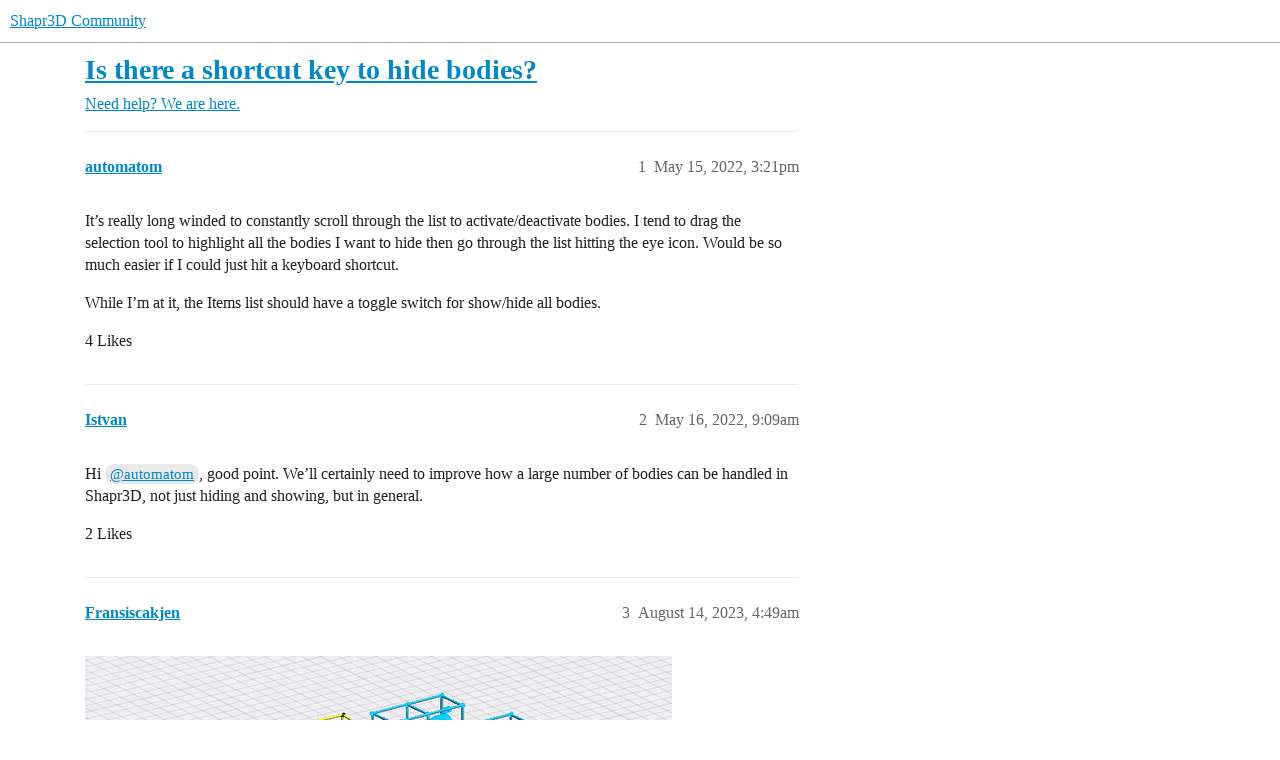

--- FILE ---
content_type: text/html; charset=utf-8
request_url: https://discourse.shapr3d.com/t/is-there-a-shortcut-key-to-hide-bodies/19357
body_size: 6175
content:
<!DOCTYPE html>
<html lang="en">
  <head>
    <meta charset="utf-8">
    <title>Is there a shortcut key to hide bodies? - Need help? We are here. - Shapr3D Community</title>
    <meta name="description" content="It’s really long winded to constantly scroll through the list to activate/deactivate bodies. I tend to drag the selection tool to highlight all the bodies I want to hide then go through the list hitting the eye icon. Wou&amp;hellip;">
    <meta name="generator" content="Discourse 2026.1.0-latest - https://github.com/discourse/discourse version 1676659dfa0f4a3e75814a2441fdc5789f93e7da">
<link rel="icon" type="image/png" href="https://us1.discourse-cdn.com/flex002/uploads/shapr3d/optimized/3X/a/6/a69231e17910651e85431b3fe8dab6f61fee740d_2_32x32.png">
<link rel="apple-touch-icon" type="image/png" href="https://us1.discourse-cdn.com/flex002/uploads/shapr3d/optimized/3X/5/a/5a41a9fb4fe2cd2075c9e63967047110a5366e9d_2_180x180.png">
<meta name="theme-color" media="(prefers-color-scheme: light)" content="#fff">
<meta name="theme-color" media="(prefers-color-scheme: dark)" content="#111111">

<meta name="color-scheme" content="light dark">

<meta name="viewport" content="width=device-width, initial-scale=1.0, minimum-scale=1.0, viewport-fit=cover">
<link rel="canonical" href="https://discourse.shapr3d.com/t/is-there-a-shortcut-key-to-hide-bodies/19357" />


<link rel="search" type="application/opensearchdescription+xml" href="https://discourse.shapr3d.com/opensearch.xml" title="Shapr3D Community Search">

    
    <link href="https://sea2.discourse-cdn.com/flex002/stylesheets/color_definitions_light-default_-1_2_a4f8513b87211c1ce645d830ab318452245cb6d5.css?__ws=discourse.shapr3d.com" media="(prefers-color-scheme: light)" rel="stylesheet" class="light-scheme"/><link href="https://sea2.discourse-cdn.com/flex002/stylesheets/color_definitions_simple-dark_1_2_c9aa752dce8bd77e3266a989f989d6b04745413b.css?__ws=discourse.shapr3d.com" media="(prefers-color-scheme: dark)" rel="stylesheet" class="dark-scheme" data-scheme-id="1"/>

<link href="https://sea2.discourse-cdn.com/flex002/stylesheets/common_b93d54e457d7fca87b74bdf16b5821e7e1bc7b48.css?__ws=discourse.shapr3d.com" media="all" rel="stylesheet" data-target="common"  />

  <link href="https://sea2.discourse-cdn.com/flex002/stylesheets/mobile_b93d54e457d7fca87b74bdf16b5821e7e1bc7b48.css?__ws=discourse.shapr3d.com" media="(max-width: 39.99999rem)" rel="stylesheet" data-target="mobile"  />
  <link href="https://sea2.discourse-cdn.com/flex002/stylesheets/desktop_b93d54e457d7fca87b74bdf16b5821e7e1bc7b48.css?__ws=discourse.shapr3d.com" media="(min-width: 40rem)" rel="stylesheet" data-target="desktop"  />



    <link href="https://sea2.discourse-cdn.com/flex002/stylesheets/checklist_b93d54e457d7fca87b74bdf16b5821e7e1bc7b48.css?__ws=discourse.shapr3d.com" media="all" rel="stylesheet" data-target="checklist"  />
    <link href="https://sea2.discourse-cdn.com/flex002/stylesheets/discourse-adplugin_b93d54e457d7fca87b74bdf16b5821e7e1bc7b48.css?__ws=discourse.shapr3d.com" media="all" rel="stylesheet" data-target="discourse-adplugin"  />
    <link href="https://sea2.discourse-cdn.com/flex002/stylesheets/discourse-ai_b93d54e457d7fca87b74bdf16b5821e7e1bc7b48.css?__ws=discourse.shapr3d.com" media="all" rel="stylesheet" data-target="discourse-ai"  />
    <link href="https://sea2.discourse-cdn.com/flex002/stylesheets/discourse-assign_b93d54e457d7fca87b74bdf16b5821e7e1bc7b48.css?__ws=discourse.shapr3d.com" media="all" rel="stylesheet" data-target="discourse-assign"  />
    <link href="https://sea2.discourse-cdn.com/flex002/stylesheets/discourse-cakeday_b93d54e457d7fca87b74bdf16b5821e7e1bc7b48.css?__ws=discourse.shapr3d.com" media="all" rel="stylesheet" data-target="discourse-cakeday"  />
    <link href="https://sea2.discourse-cdn.com/flex002/stylesheets/discourse-chat-integration_b93d54e457d7fca87b74bdf16b5821e7e1bc7b48.css?__ws=discourse.shapr3d.com" media="all" rel="stylesheet" data-target="discourse-chat-integration"  />
    <link href="https://sea2.discourse-cdn.com/flex002/stylesheets/discourse-details_b93d54e457d7fca87b74bdf16b5821e7e1bc7b48.css?__ws=discourse.shapr3d.com" media="all" rel="stylesheet" data-target="discourse-details"  />
    <link href="https://sea2.discourse-cdn.com/flex002/stylesheets/discourse-github_b93d54e457d7fca87b74bdf16b5821e7e1bc7b48.css?__ws=discourse.shapr3d.com" media="all" rel="stylesheet" data-target="discourse-github"  />
    <link href="https://sea2.discourse-cdn.com/flex002/stylesheets/discourse-lazy-videos_b93d54e457d7fca87b74bdf16b5821e7e1bc7b48.css?__ws=discourse.shapr3d.com" media="all" rel="stylesheet" data-target="discourse-lazy-videos"  />
    <link href="https://sea2.discourse-cdn.com/flex002/stylesheets/discourse-local-dates_b93d54e457d7fca87b74bdf16b5821e7e1bc7b48.css?__ws=discourse.shapr3d.com" media="all" rel="stylesheet" data-target="discourse-local-dates"  />
    <link href="https://sea2.discourse-cdn.com/flex002/stylesheets/discourse-narrative-bot_b93d54e457d7fca87b74bdf16b5821e7e1bc7b48.css?__ws=discourse.shapr3d.com" media="all" rel="stylesheet" data-target="discourse-narrative-bot"  />
    <link href="https://sea2.discourse-cdn.com/flex002/stylesheets/discourse-policy_b93d54e457d7fca87b74bdf16b5821e7e1bc7b48.css?__ws=discourse.shapr3d.com" media="all" rel="stylesheet" data-target="discourse-policy"  />
    <link href="https://sea2.discourse-cdn.com/flex002/stylesheets/discourse-presence_b93d54e457d7fca87b74bdf16b5821e7e1bc7b48.css?__ws=discourse.shapr3d.com" media="all" rel="stylesheet" data-target="discourse-presence"  />
    <link href="https://sea2.discourse-cdn.com/flex002/stylesheets/discourse-reactions_b93d54e457d7fca87b74bdf16b5821e7e1bc7b48.css?__ws=discourse.shapr3d.com" media="all" rel="stylesheet" data-target="discourse-reactions"  />
    <link href="https://sea2.discourse-cdn.com/flex002/stylesheets/discourse-solved_b93d54e457d7fca87b74bdf16b5821e7e1bc7b48.css?__ws=discourse.shapr3d.com" media="all" rel="stylesheet" data-target="discourse-solved"  />
    <link href="https://sea2.discourse-cdn.com/flex002/stylesheets/discourse-templates_b93d54e457d7fca87b74bdf16b5821e7e1bc7b48.css?__ws=discourse.shapr3d.com" media="all" rel="stylesheet" data-target="discourse-templates"  />
    <link href="https://sea2.discourse-cdn.com/flex002/stylesheets/discourse-topic-voting_b93d54e457d7fca87b74bdf16b5821e7e1bc7b48.css?__ws=discourse.shapr3d.com" media="all" rel="stylesheet" data-target="discourse-topic-voting"  />
    <link href="https://sea2.discourse-cdn.com/flex002/stylesheets/footnote_b93d54e457d7fca87b74bdf16b5821e7e1bc7b48.css?__ws=discourse.shapr3d.com" media="all" rel="stylesheet" data-target="footnote"  />
    <link href="https://sea2.discourse-cdn.com/flex002/stylesheets/hosted-site_b93d54e457d7fca87b74bdf16b5821e7e1bc7b48.css?__ws=discourse.shapr3d.com" media="all" rel="stylesheet" data-target="hosted-site"  />
    <link href="https://sea2.discourse-cdn.com/flex002/stylesheets/poll_b93d54e457d7fca87b74bdf16b5821e7e1bc7b48.css?__ws=discourse.shapr3d.com" media="all" rel="stylesheet" data-target="poll"  />
    <link href="https://sea2.discourse-cdn.com/flex002/stylesheets/spoiler-alert_b93d54e457d7fca87b74bdf16b5821e7e1bc7b48.css?__ws=discourse.shapr3d.com" media="all" rel="stylesheet" data-target="spoiler-alert"  />
    <link href="https://sea2.discourse-cdn.com/flex002/stylesheets/discourse-ai_mobile_b93d54e457d7fca87b74bdf16b5821e7e1bc7b48.css?__ws=discourse.shapr3d.com" media="(max-width: 39.99999rem)" rel="stylesheet" data-target="discourse-ai_mobile"  />
    <link href="https://sea2.discourse-cdn.com/flex002/stylesheets/discourse-assign_mobile_b93d54e457d7fca87b74bdf16b5821e7e1bc7b48.css?__ws=discourse.shapr3d.com" media="(max-width: 39.99999rem)" rel="stylesheet" data-target="discourse-assign_mobile"  />
    <link href="https://sea2.discourse-cdn.com/flex002/stylesheets/discourse-reactions_mobile_b93d54e457d7fca87b74bdf16b5821e7e1bc7b48.css?__ws=discourse.shapr3d.com" media="(max-width: 39.99999rem)" rel="stylesheet" data-target="discourse-reactions_mobile"  />
    <link href="https://sea2.discourse-cdn.com/flex002/stylesheets/discourse-solved_mobile_b93d54e457d7fca87b74bdf16b5821e7e1bc7b48.css?__ws=discourse.shapr3d.com" media="(max-width: 39.99999rem)" rel="stylesheet" data-target="discourse-solved_mobile"  />
    <link href="https://sea2.discourse-cdn.com/flex002/stylesheets/discourse-topic-voting_mobile_b93d54e457d7fca87b74bdf16b5821e7e1bc7b48.css?__ws=discourse.shapr3d.com" media="(max-width: 39.99999rem)" rel="stylesheet" data-target="discourse-topic-voting_mobile"  />
    <link href="https://sea2.discourse-cdn.com/flex002/stylesheets/discourse-ai_desktop_b93d54e457d7fca87b74bdf16b5821e7e1bc7b48.css?__ws=discourse.shapr3d.com" media="(min-width: 40rem)" rel="stylesheet" data-target="discourse-ai_desktop"  />
    <link href="https://sea2.discourse-cdn.com/flex002/stylesheets/discourse-reactions_desktop_b93d54e457d7fca87b74bdf16b5821e7e1bc7b48.css?__ws=discourse.shapr3d.com" media="(min-width: 40rem)" rel="stylesheet" data-target="discourse-reactions_desktop"  />
    <link href="https://sea2.discourse-cdn.com/flex002/stylesheets/discourse-topic-voting_desktop_b93d54e457d7fca87b74bdf16b5821e7e1bc7b48.css?__ws=discourse.shapr3d.com" media="(min-width: 40rem)" rel="stylesheet" data-target="discourse-topic-voting_desktop"  />
    <link href="https://sea2.discourse-cdn.com/flex002/stylesheets/poll_desktop_b93d54e457d7fca87b74bdf16b5821e7e1bc7b48.css?__ws=discourse.shapr3d.com" media="(min-width: 40rem)" rel="stylesheet" data-target="poll_desktop"  />

  
    
    

    <script defer="" src="https://webclient.shapr3d.com/discourse.umd.js" nonce="2Dgvh01HwuClQyp5XgWrWv7tO"></script>
    <meta id="data-ga-universal-analytics" data-tracking-code="UA-58656479-4" data-json="{&quot;cookieDomain&quot;:&quot;Forums&quot;}" data-auto-link-domains="">

  <script defer src="https://us1.discourse-cdn.com/flex002/assets/google-universal-analytics-v3-b3a99bbc.br.js" data-discourse-entrypoint="google-universal-analytics-v3" nonce="2Dgvh01HwuClQyp5XgWrWv7tO"></script>


        <link rel="alternate nofollow" type="application/rss+xml" title="RSS feed of &#39;Is there a shortcut key to hide bodies?&#39;" href="https://discourse.shapr3d.com/t/is-there-a-shortcut-key-to-hide-bodies/19357.rss" />
    <meta property="og:site_name" content="Shapr3D Community" />
<meta property="og:type" content="website" />
<meta name="twitter:card" content="summary" />
<meta name="twitter:image" content="https://us1.discourse-cdn.com/flex002/uploads/shapr3d/original/3X/2/3/23881394b5b16c8e4e46e530ed3c0dd45316b850.png" />
<meta property="og:image" content="https://us1.discourse-cdn.com/flex002/uploads/shapr3d/original/3X/2/3/23881394b5b16c8e4e46e530ed3c0dd45316b850.png" />
<meta property="og:url" content="https://discourse.shapr3d.com/t/is-there-a-shortcut-key-to-hide-bodies/19357" />
<meta name="twitter:url" content="https://discourse.shapr3d.com/t/is-there-a-shortcut-key-to-hide-bodies/19357" />
<meta property="og:title" content="Is there a shortcut key to hide bodies?" />
<meta name="twitter:title" content="Is there a shortcut key to hide bodies?" />
<meta property="og:description" content="It’s really long winded to constantly scroll through the list to activate/deactivate bodies. I tend to drag the selection tool to highlight all the bodies I want to hide then go through the list hitting the eye icon. Would be so much easier if I could just hit a keyboard shortcut.  While I’m at it, the Items list should have a toggle switch for show/hide all bodies." />
<meta name="twitter:description" content="It’s really long winded to constantly scroll through the list to activate/deactivate bodies. I tend to drag the selection tool to highlight all the bodies I want to hide then go through the list hitting the eye icon. Would be so much easier if I could just hit a keyboard shortcut.  While I’m at it, the Items list should have a toggle switch for show/hide all bodies." />
<meta property="og:article:section" content="Need help? We are here." />
<meta property="og:article:section:color" content="FDB08A" />
<meta name="twitter:label1" value="Reading time" />
<meta name="twitter:data1" value="1 mins 🕑" />
<meta name="twitter:label2" value="Likes" />
<meta name="twitter:data2" value="9 ❤" />
<meta property="article:published_time" content="2022-05-15T15:21:47+00:00" />
<meta property="og:ignore_canonical" content="true" />


    <script type="application/ld+json">{"@context":"http://schema.org","@type":"QAPage","name":"Is there a shortcut key to hide bodies?","mainEntity":{"@type":"Question","name":"Is there a shortcut key to hide bodies?","text":"It’s really long winded to constantly scroll through the list to activate/deactivate bodies. I tend to drag the selection tool to highlight all the bodies I want to hide then go through the list hitting the eye icon. Would be so much easier if I could just hit a keyboard shortcut.\n\nWhile I’m at it, &hellip;","upvoteCount":4,"answerCount":0,"datePublished":"2022-05-15T15:21:46.965Z","author":{"@type":"Person","name":"automatom","url":"https://discourse.shapr3d.com/u/automatom"}}}</script>
  </head>
  <body class="crawler ">
    
    <header>
  <a href="/">Shapr3D Community</a>
</header>

    <div id="main-outlet" class="wrap" role="main">
        <div id="topic-title">
    <h1>
      <a href="/t/is-there-a-shortcut-key-to-hide-bodies/19357">Is there a shortcut key to hide bodies?</a>
    </h1>

      <div class="topic-category" itemscope itemtype="http://schema.org/BreadcrumbList">
          <span itemprop="itemListElement" itemscope itemtype="http://schema.org/ListItem">
            <a href="/c/troubleshooting/5" class="badge-wrapper bullet" itemprop="item">
              <span class='badge-category-bg' style='background-color: #FDB08A'></span>
              <span class='badge-category clear-badge'>
                <span class='category-name' itemprop='name'>Need help? We are here.</span>
              </span>
            </a>
            <meta itemprop="position" content="1" />
          </span>
      </div>

  </div>

  

    <div itemscope itemtype='http://schema.org/DiscussionForumPosting'>
      <meta itemprop='headline' content='Is there a shortcut key to hide bodies?'>
      <link itemprop='url' href='https://discourse.shapr3d.com/t/is-there-a-shortcut-key-to-hide-bodies/19357'>
      <meta itemprop='datePublished' content='2022-05-15T15:21:46Z'>
        <meta itemprop='articleSection' content='Need help? We are here.'>
      <meta itemprop='keywords' content=''>
      <div itemprop='publisher' itemscope itemtype="http://schema.org/Organization">
        <meta itemprop='name' content='Shapr3D Community'>
          <div itemprop='logo' itemscope itemtype="http://schema.org/ImageObject">
            <meta itemprop='url' content='https://us1.discourse-cdn.com/flex002/uploads/shapr3d/original/3X/d/4/d4d3e75c8b04a8799b31eff31b3224167952fc22.png'>
          </div>
      </div>


          <div id='post_1'  class='topic-body crawler-post'>
            <div class='crawler-post-meta'>
              <span class="creator" itemprop="author" itemscope itemtype="http://schema.org/Person">
                <a itemprop="url" rel='nofollow' href='https://discourse.shapr3d.com/u/automatom'><span itemprop='name'>automatom</span></a>
                
              </span>

                <link itemprop="mainEntityOfPage" href="https://discourse.shapr3d.com/t/is-there-a-shortcut-key-to-hide-bodies/19357">


              <span class="crawler-post-infos">
                  <time  datetime='2022-05-15T15:21:47Z' class='post-time'>
                    May 15, 2022,  3:21pm
                  </time>
                  <meta itemprop='dateModified' content='2022-05-15T15:21:47Z'>
              <span itemprop='position'>1</span>
              </span>
            </div>
            <div class='post' itemprop='text'>
              <p>It’s really long winded to constantly scroll through the list to activate/deactivate bodies. I tend to drag the selection tool to highlight all the bodies I want to hide then go through the list hitting the eye icon. Would be so much easier if I could just hit a keyboard shortcut.</p>
<p>While I’m at it, the Items list should have a toggle switch for show/hide all bodies.</p>
            </div>

            <div itemprop="interactionStatistic" itemscope itemtype="http://schema.org/InteractionCounter">
              <meta itemprop="interactionType" content="http://schema.org/LikeAction"/>
              <meta itemprop="userInteractionCount" content="4" />
              <span class='post-likes'>4 Likes</span>
            </div>


            
          </div>
          <div id='post_2' itemprop='comment' itemscope itemtype='http://schema.org/Comment' class='topic-body crawler-post'>
            <div class='crawler-post-meta'>
              <span class="creator" itemprop="author" itemscope itemtype="http://schema.org/Person">
                <a itemprop="url" rel='nofollow' href='https://discourse.shapr3d.com/u/Istvan'><span itemprop='name'>Istvan</span></a>
                
              </span>



              <span class="crawler-post-infos">
                  <time itemprop='datePublished' datetime='2022-05-16T09:09:29Z' class='post-time'>
                    May 16, 2022,  9:09am
                  </time>
                  <meta itemprop='dateModified' content='2022-05-16T09:09:29Z'>
              <span itemprop='position'>2</span>
              </span>
            </div>
            <div class='post' itemprop='text'>
              <p>Hi <a class="mention" href="/u/automatom">@automatom</a>, good point. We’ll certainly need to improve how a large number of bodies can be handled in Shapr3D, not just hiding and showing, but in general.</p>
            </div>

            <div itemprop="interactionStatistic" itemscope itemtype="http://schema.org/InteractionCounter">
              <meta itemprop="interactionType" content="http://schema.org/LikeAction"/>
              <meta itemprop="userInteractionCount" content="2" />
              <span class='post-likes'>2 Likes</span>
            </div>


            
          </div>
          <div id='post_3' itemprop='comment' itemscope itemtype='http://schema.org/Comment' class='topic-body crawler-post'>
            <div class='crawler-post-meta'>
              <span class="creator" itemprop="author" itemscope itemtype="http://schema.org/Person">
                <a itemprop="url" rel='nofollow' href='https://discourse.shapr3d.com/u/Fransiscakjen'><span itemprop='name'>Fransiscakjen</span></a>
                
              </span>


                <link itemprop="image" href="https://us1.discourse-cdn.com/flex002/uploads/shapr3d/original/3X/1/9/19987d4f05720e7f374912c455e454c40a65b6b9.jpeg">

              <span class="crawler-post-infos">
                  <time itemprop='datePublished' datetime='2023-08-14T04:49:24Z' class='post-time'>
                    August 14, 2023,  4:49am
                  </time>
                  <meta itemprop='dateModified' content='2023-08-14T04:49:24Z'>
              <span itemprop='position'>3</span>
              </span>
            </div>
            <div class='post' itemprop='text'>
              <p><div class="lightbox-wrapper"><a class="lightbox" href="https://us1.discourse-cdn.com/flex002/uploads/shapr3d/original/3X/1/9/19987d4f05720e7f374912c455e454c40a65b6b9.jpeg" data-download-href="/uploads/short-url/3EqDVsyRQZaqoSwxfae89dtSxXH.jpeg?dl=1" title="image" rel="noopener nofollow ugc"><img src="https://us1.discourse-cdn.com/flex002/uploads/shapr3d/optimized/3X/1/9/19987d4f05720e7f374912c455e454c40a65b6b9_2_587x500.jpeg" alt="image" data-base62-sha1="3EqDVsyRQZaqoSwxfae89dtSxXH" width="587" height="500" srcset="https://us1.discourse-cdn.com/flex002/uploads/shapr3d/optimized/3X/1/9/19987d4f05720e7f374912c455e454c40a65b6b9_2_587x500.jpeg, https://us1.discourse-cdn.com/flex002/uploads/shapr3d/original/3X/1/9/19987d4f05720e7f374912c455e454c40a65b6b9.jpeg 1.5x, https://us1.discourse-cdn.com/flex002/uploads/shapr3d/original/3X/1/9/19987d4f05720e7f374912c455e454c40a65b6b9.jpeg 2x" data-dominant-color="B7CDCF"><div class="meta"><svg class="fa d-icon d-icon-far-image svg-icon" aria-hidden="true"><use href="#far-image"></use></svg><span class="filename">image</span><span class="informations">677×576 162 KB</span><svg class="fa d-icon d-icon-discourse-expand svg-icon" aria-hidden="true"><use href="#discourse-expand"></use></svg></div></a></div><br>
this to difficult when we make a concept with many revision, we need to improve the general sub assy, that wasting time.</p>
            </div>

            <div itemprop="interactionStatistic" itemscope itemtype="http://schema.org/InteractionCounter">
              <meta itemprop="interactionType" content="http://schema.org/LikeAction"/>
              <meta itemprop="userInteractionCount" content="0" />
              <span class='post-likes'></span>
            </div>


            
          </div>
          <div id='post_4' itemprop='comment' itemscope itemtype='http://schema.org/Comment' class='topic-body crawler-post'>
            <div class='crawler-post-meta'>
              <span class="creator" itemprop="author" itemscope itemtype="http://schema.org/Person">
                <a itemprop="url" rel='nofollow' href='https://discourse.shapr3d.com/u/mwetzko'><span itemprop='name'>mwetzko</span></a>
                
              </span>



              <span class="crawler-post-infos">
                  <time itemprop='datePublished' datetime='2024-01-07T13:44:05Z' class='post-time'>
                    January 7, 2024,  1:44pm
                  </time>
                  <meta itemprop='dateModified' content='2024-01-07T13:44:05Z'>
              <span itemprop='position'>4</span>
              </span>
            </div>
            <div class='post' itemprop='text'>
              <p><a class="mention" href="/u/istvan">@Istvan</a>, any updates on that? It is impossible to efficiently work with shapr when you repeatedly need to hide / show a selection of bodies/sketches with 100+ items in the list.</p>
            </div>

            <div itemprop="interactionStatistic" itemscope itemtype="http://schema.org/InteractionCounter">
              <meta itemprop="interactionType" content="http://schema.org/LikeAction"/>
              <meta itemprop="userInteractionCount" content="1" />
              <span class='post-likes'>1 Like</span>
            </div>


            
          </div>
          <div id='post_5' itemprop='comment' itemscope itemtype='http://schema.org/Comment' class='topic-body crawler-post'>
            <div class='crawler-post-meta'>
              <span class="creator" itemprop="author" itemscope itemtype="http://schema.org/Person">
                <a itemprop="url" rel='nofollow' href='https://discourse.shapr3d.com/u/Zoli'><span itemprop='name'>Zoli</span></a>
                
              </span>


                <link itemprop="image" href="https://us1.discourse-cdn.com/flex002/uploads/shapr3d/original/3X/3/6/36e06e7488a10058d034a63cae0f546f822bb90d.svg">

              <span class="crawler-post-infos">
                  <time itemprop='datePublished' datetime='2024-01-08T09:22:14Z' class='post-time'>
                    January 8, 2024,  9:22am
                  </time>
                  <meta itemprop='dateModified' content='2024-01-08T09:22:14Z'>
              <span itemprop='position'>5</span>
              </span>
            </div>
            <div class='post' itemprop='text'>
              <p>Have you tried to isolate a body or a group of bodies?</p><aside class="onebox allowlistedgeneric" data-onebox-src="https://support.shapr3d.com/hc/en-us/articles/9325439776924-Isolate">
  <header class="source">
      <img src="https://us1.discourse-cdn.com/flex002/uploads/shapr3d/original/3X/d/b/dbe3ad8dabbc2d14b80fb358a30702e7a5dba218.png" class="site-icon" data-dominant-color="5A7EFF" width="48" height="48">

      <a href="https://support.shapr3d.com/hc/en-us/articles/9325439776924-Isolate" target="_blank" rel="noopener">Shapr3D Help Center</a>
  </header>

  <article class="onebox-body">
    <div class="aspect-image" style="--aspect-ratio:690/108;"><img src="https://us1.discourse-cdn.com/flex002/uploads/shapr3d/original/3X/3/6/36e06e7488a10058d034a63cae0f546f822bb90d.svg" class="thumbnail" data-dominant-color="" width="690" height="108"></div>

<h3><a href="https://support.shapr3d.com/hc/en-us/articles/9325439776924-Isolate" target="_blank" rel="noopener">Isolate</a></h3>

  <p>You can use the&nbsp;Isolate  &nbsp;tool to isolate items in your model to easily work on specific parts or bodies without distractions.
To isolate an item:


Select the item or items you want to isolate.
Fr...</p>


  </article>

  <div class="onebox-metadata">
    
    
  </div>

  <div style="clear: both"></div>
</aside>

            </div>

            <div itemprop="interactionStatistic" itemscope itemtype="http://schema.org/InteractionCounter">
              <meta itemprop="interactionType" content="http://schema.org/LikeAction"/>
              <meta itemprop="userInteractionCount" content="0" />
              <span class='post-likes'></span>
            </div>


            
          </div>
          <div id='post_6' itemprop='comment' itemscope itemtype='http://schema.org/Comment' class='topic-body crawler-post'>
            <div class='crawler-post-meta'>
              <span class="creator" itemprop="author" itemscope itemtype="http://schema.org/Person">
                <a itemprop="url" rel='nofollow' href='https://discourse.shapr3d.com/u/mwetzko'><span itemprop='name'>mwetzko</span></a>
                
              </span>



              <span class="crawler-post-infos">
                  <time itemprop='datePublished' datetime='2024-01-08T13:41:22Z' class='post-time'>
                    January 8, 2024,  1:41pm
                  </time>
                  <meta itemprop='dateModified' content='2024-01-08T13:41:22Z'>
              <span itemprop='position'>6</span>
              </span>
            </div>
            <div class='post' itemprop='text'>
              <p>I did. Object isolation is not an option, because it hides all other objects, which I dont want. Also, it does not allow me to work on other parts while it is locked/isolated.</p>
            </div>

            <div itemprop="interactionStatistic" itemscope itemtype="http://schema.org/InteractionCounter">
              <meta itemprop="interactionType" content="http://schema.org/LikeAction"/>
              <meta itemprop="userInteractionCount" content="0" />
              <span class='post-likes'></span>
            </div>


            
          </div>
          <div id='post_7' itemprop='comment' itemscope itemtype='http://schema.org/Comment' class='topic-body crawler-post'>
            <div class='crawler-post-meta'>
              <span class="creator" itemprop="author" itemscope itemtype="http://schema.org/Person">
                <a itemprop="url" rel='nofollow' href='https://discourse.shapr3d.com/u/Jason42'><span itemprop='name'>Jason42</span></a>
                
              </span>



              <span class="crawler-post-infos">
                  <time itemprop='datePublished' datetime='2024-01-12T20:34:54Z' class='post-time'>
                    January 12, 2024,  8:34pm
                  </time>
                  <meta itemprop='dateModified' content='2024-01-13T04:30:57Z'>
              <span itemprop='position'>7</span>
              </span>
            </div>
            <div class='post' itemprop='text'>
              <p>I agree that this is a problem.  Why on earth right-click-to-hide-selected-object is not an option escapes me.  Currently, I tap to select an object, then go hunting around in the list for the highlighted item. This can take a while when you have many objects nested many layers deep in folders.  This problem is further compunded by the repeated need to turn objects on and off when working.</p>
<p>Unnecessary friction in basic operations seems like a common theme and a frequent oversight in Shapr3D. I have posted on several others on the past. I sometimes get the impression that Shaper3D is not tested enough in real-world scenarios.</p>
            </div>

            <div itemprop="interactionStatistic" itemscope itemtype="http://schema.org/InteractionCounter">
              <meta itemprop="interactionType" content="http://schema.org/LikeAction"/>
              <meta itemprop="userInteractionCount" content="1" />
              <span class='post-likes'>1 Like</span>
            </div>


            
          </div>
          <div id='post_8' itemprop='comment' itemscope itemtype='http://schema.org/Comment' class='topic-body crawler-post'>
            <div class='crawler-post-meta'>
              <span class="creator" itemprop="author" itemscope itemtype="http://schema.org/Person">
                <a itemprop="url" rel='nofollow' href='https://discourse.shapr3d.com/u/Peter_Gy'><span itemprop='name'>Peter_Gy</span></a>
                
              </span>



              <span class="crawler-post-infos">
                  <time itemprop='datePublished' datetime='2024-01-13T06:43:12Z' class='post-time'>
                    January 13, 2024,  6:43am
                  </time>
                  <meta itemprop='dateModified' content='2024-01-13T06:43:12Z'>
              <span itemprop='position'>8</span>
              </span>
            </div>
            <div class='post' itemprop='text'>
              <p>We understand the need and adding that option to the context menu is quite high on our backlog. We actually wanted to add it when we first added the context menus, but there were certain technical limitations that need to be addressed first.</p>
            </div>

            <div itemprop="interactionStatistic" itemscope itemtype="http://schema.org/InteractionCounter">
              <meta itemprop="interactionType" content="http://schema.org/LikeAction"/>
              <meta itemprop="userInteractionCount" content="1" />
              <span class='post-likes'>1 Like</span>
            </div>


            
          </div>
          <div id='post_9' itemprop='comment' itemscope itemtype='http://schema.org/Comment' class='topic-body crawler-post'>
            <div class='crawler-post-meta'>
              <span class="creator" itemprop="author" itemscope itemtype="http://schema.org/Person">
                <a itemprop="url" rel='nofollow' href='https://discourse.shapr3d.com/u/Jason42'><span itemprop='name'>Jason42</span></a>
                
              </span>



              <span class="crawler-post-infos">
                  <time itemprop='datePublished' datetime='2024-01-21T21:32:25Z' class='post-time'>
                    January 21, 2024,  9:32pm
                  </time>
                  <meta itemprop='dateModified' content='2024-01-21T21:32:25Z'>
              <span itemprop='position'>9</span>
              </span>
            </div>
            <div class='post' itemprop='text'>
              <p>Thanks for the reply <a class="mention" href="/u/peter_gy">@Peter_Gy</a>.  Good to know that usability issues are on the radar.  Small issues like this can add up to significant friction.  I’m sure that many users appreciate the attention to keeping Shapr a smooth-running experience, especially as ever more complexity is added.</p>
            </div>

            <div itemprop="interactionStatistic" itemscope itemtype="http://schema.org/InteractionCounter">
              <meta itemprop="interactionType" content="http://schema.org/LikeAction"/>
              <meta itemprop="userInteractionCount" content="0" />
              <span class='post-likes'></span>
            </div>


            
          </div>
    </div>


    <div id="related-topics" class="more-topics__list " role="complementary" aria-labelledby="related-topics-title">
  <h3 id="related-topics-title" class="more-topics__list-title">
    Related topics
  </h3>
  <div class="topic-list-container" itemscope itemtype='http://schema.org/ItemList'>
    <meta itemprop='itemListOrder' content='http://schema.org/ItemListOrderDescending'>
    <table class='topic-list'>
      <thead>
        <tr>
          <th>Topic</th>
          <th></th>
          <th class="replies">Replies</th>
          <th class="views">Views</th>
          <th>Activity</th>
        </tr>
      </thead>
      <tbody>
          <tr class="topic-list-item" id="topic-list-item-31384">
            <td class="main-link" itemprop='itemListElement' itemscope itemtype='http://schema.org/ListItem'>
              <meta itemprop='position' content='1'>
              <span class="link-top-line">
                <a itemprop='url' href='https://discourse.shapr3d.com/t/hide-unhide-objects-when-selected/31384' class='title raw-link raw-topic-link'>Hide &amp; Unhide Objects When Selected</a>
              </span>
              <div class="link-bottom-line">
                  <a href='/c/feature-requests/27' class='badge-wrapper bullet'>
                    <span class='badge-category-bg' style='background-color: #C6EFFE'></span>
                    <span class='badge-category clear-badge'>
                      <span class='category-name'>Feature requests</span>
                    </span>
                  </a>
                  <div class="discourse-tags">
                  </div>
              </div>
            </td>
            <td class="replies">
              <span class='posts' title='posts'>1</span>
            </td>
            <td class="views">
              <span class='views' title='views'>233</span>
            </td>
            <td>
              April 22, 2024
            </td>
          </tr>
          <tr class="topic-list-item" id="topic-list-item-6361">
            <td class="main-link" itemprop='itemListElement' itemscope itemtype='http://schema.org/ListItem'>
              <meta itemprop='position' content='2'>
              <span class="link-top-line">
                <a itemprop='url' href='https://discourse.shapr3d.com/t/quickly-hide-a-body/6361' class='title raw-link raw-topic-link'>Quickly hide a body</a>
              </span>
              <div class="link-bottom-line">
                  <a href='/c/troubleshooting/5' class='badge-wrapper bullet'>
                    <span class='badge-category-bg' style='background-color: #FDB08A'></span>
                    <span class='badge-category clear-badge'>
                      <span class='category-name'>Need help? We are here.</span>
                    </span>
                  </a>
                  <div class="discourse-tags">
                  </div>
              </div>
            </td>
            <td class="replies">
              <span class='posts' title='posts'>8</span>
            </td>
            <td class="views">
              <span class='views' title='views'>2808</span>
            </td>
            <td>
              December 29, 2020
            </td>
          </tr>
          <tr class="topic-list-item" id="topic-list-item-24675">
            <td class="main-link" itemprop='itemListElement' itemscope itemtype='http://schema.org/ListItem'>
              <meta itemprop='position' content='3'>
              <span class="link-top-line">
                <a itemprop='url' href='https://discourse.shapr3d.com/t/quickly-hide-show-all-sketches/24675' class='title raw-link raw-topic-link'>Quickly hide/show all sketches</a>
              </span>
              <div class="link-bottom-line">
                  <a href='/c/feature-requests/27' class='badge-wrapper bullet'>
                    <span class='badge-category-bg' style='background-color: #C6EFFE'></span>
                    <span class='badge-category clear-badge'>
                      <span class='category-name'>Feature requests</span>
                    </span>
                  </a>
                  <div class="discourse-tags">
                  </div>
              </div>
            </td>
            <td class="replies">
              <span class='posts' title='posts'>11</span>
            </td>
            <td class="views">
              <span class='views' title='views'>1278</span>
            </td>
            <td>
              January 18, 2024
            </td>
          </tr>
          <tr class="topic-list-item" id="topic-list-item-23751">
            <td class="main-link" itemprop='itemListElement' itemscope itemtype='http://schema.org/ListItem'>
              <meta itemprop='position' content='4'>
              <span class="link-top-line">
                <a itemprop='url' href='https://discourse.shapr3d.com/t/isolate-shortcut/23751' class='title raw-link raw-topic-link'>Isolate shortcut</a>
              </span>
              <div class="link-bottom-line">
                  <a href='/c/feature-requests/27' class='badge-wrapper bullet'>
                    <span class='badge-category-bg' style='background-color: #C6EFFE'></span>
                    <span class='badge-category clear-badge'>
                      <span class='category-name'>Feature requests</span>
                    </span>
                  </a>
                  <div class="discourse-tags">
                  </div>
              </div>
            </td>
            <td class="replies">
              <span class='posts' title='posts'>10</span>
            </td>
            <td class="views">
              <span class='views' title='views'>782</span>
            </td>
            <td>
              August 17, 2023
            </td>
          </tr>
          <tr class="topic-list-item" id="topic-list-item-5167">
            <td class="main-link" itemprop='itemListElement' itemscope itemtype='http://schema.org/ListItem'>
              <meta itemprop='position' content='5'>
              <span class="link-top-line">
                <a itemprop='url' href='https://discourse.shapr3d.com/t/import-and-export-selected-bodies-only/5167' class='title raw-link raw-topic-link'>Import and export selected bodies only</a>
              </span>
              <div class="link-bottom-line">
                  <a href='/c/troubleshooting/5' class='badge-wrapper bullet'>
                    <span class='badge-category-bg' style='background-color: #FDB08A'></span>
                    <span class='badge-category clear-badge'>
                      <span class='category-name'>Need help? We are here.</span>
                    </span>
                  </a>
                  <div class="discourse-tags">
                  </div>
              </div>
            </td>
            <td class="replies">
              <span class='posts' title='posts'>13</span>
            </td>
            <td class="views">
              <span class='views' title='views'>6374</span>
            </td>
            <td>
              May 10, 2023
            </td>
          </tr>
      </tbody>
    </table>
  </div>
</div>





    </div>
    <footer class="container wrap">
  <nav class='crawler-nav'>
    <ul>
      <li itemscope itemtype='http://schema.org/SiteNavigationElement'>
        <span itemprop='name'>
          <a href='/' itemprop="url">Home </a>
        </span>
      </li>
      <li itemscope itemtype='http://schema.org/SiteNavigationElement'>
        <span itemprop='name'>
          <a href='/categories' itemprop="url">Categories </a>
        </span>
      </li>
      <li itemscope itemtype='http://schema.org/SiteNavigationElement'>
        <span itemprop='name'>
          <a href='/guidelines' itemprop="url">Guidelines </a>
        </span>
      </li>
        <li itemscope itemtype='http://schema.org/SiteNavigationElement'>
          <span itemprop='name'>
            <a href='/tos' itemprop="url">Terms of Service </a>
          </span>
        </li>
        <li itemscope itemtype='http://schema.org/SiteNavigationElement'>
          <span itemprop='name'>
            <a href='/privacy' itemprop="url">Privacy Policy </a>
          </span>
        </li>
    </ul>
  </nav>
  <p class='powered-by-link'>Powered by <a href="https://www.discourse.org">Discourse</a>, best viewed with JavaScript enabled</p>
</footer>

    
    
  </body>
  
</html>


--- FILE ---
content_type: text/css
request_url: https://sea2.discourse-cdn.com/flex002/stylesheets/discourse-chat-integration_b93d54e457d7fca87b74bdf16b5821e7e1bc7b48.css?__ws=discourse.shapr3d.com
body_size: 345
content:
#admin-plugin-chat table{margin-top:0}#admin-plugin-chat table td:last-child{white-space:nowrap}#admin-plugin-chat table td:not(:last-child){width:30%}#admin-plugin-chat div.table-footer{margin-top:10px}#admin-plugin-chat div.error{font-size:1.1em;font-weight:bold;max-width:100%;margin-top:10px;margin-bottom:10px;background-color:var(--danger-low);padding:15px}#admin-plugin-chat div.channel-details{margin-top:20px;border:1px solid var(--primary-low)}#admin-plugin-chat div.channel-details div.channel-header{background:var(--primary-low);padding:10px;overflow:auto}#admin-plugin-chat div.channel-details div.channel-header .channel-title{font-size:1.3em}#admin-plugin-chat div.channel-details div.channel-header .channel-title .field-name{font-weight:bold}#admin-plugin-chat div.channel-details div.channel-footer{overflow:auto}#admin-plugin-chat .chat-integration-settings-button{margin-right:10px}.admin-controls-chat-providers{margin-right:auto}#chat-integration-edit-channel-modal table,#chat_integration_test_modal table,#chat-integration-edit-rule_modal table{width:100%}#chat-integration-edit-channel-modal table tbody,#chat_integration_test_modal table tbody,#chat-integration-edit-rule_modal table tbody{border-top:none}#chat-integration-edit-channel-modal table tr,#chat_integration_test_modal table tr,#chat-integration-edit-rule_modal table tr{border:none}#chat-integration-edit-channel-modal table tr.input td,#chat_integration_test_modal table tr.input td,#chat-integration-edit-rule_modal table tr.input td{padding-top:10px}#chat-integration-edit-channel-modal table tr.input td.label,#chat_integration_test_modal table tr.input td.label,#chat-integration-edit-rule_modal table tr.input td.label{width:100px}#chat-integration-edit-channel-modal table tr.input td.label label,#chat_integration_test_modal table tr.input td.label label,#chat-integration-edit-rule_modal table tr.input td.label label{margin-bottom:0;font-weight:bold}#chat-integration-edit-channel-modal table tr.chat-instructions label,#chat_integration_test_modal table tr.chat-instructions label,#chat-integration-edit-rule_modal table tr.chat-instructions label{color:var(--primary-medium);font-size:var(--font-down-1);margin-top:.5rem}#chat-integration-edit-channel-modal #channel-field,#chat_integration_test_modal #channel-field,#chat-integration-edit-rule_modal #channel-field{width:200px;margin-bottom:0;box-shadow:none}#chat-integration-edit-channel-modal .tag-chooser,#chat_integration_test_modal .tag-chooser,#chat-integration-edit-rule_modal .tag-chooser{margin-bottom:0;margin-top:0}#chat-integration-edit-channel-modal .tag-chooser ul.select2-choices,#chat_integration_test_modal .tag-chooser ul.select2-choices,#chat-integration-edit-rule_modal .tag-chooser ul.select2-choices{border:none;background:none}#chat-integration-edit-channel-modal .field-name,#chat_integration_test_modal .field-name,#chat-integration-edit-rule_modal .field-name{font-weight:bold}#chat_integration_error_modal pre{max-width:500px;max-height:800px;overflow:scroll;background:var(--primary-low)}
/*# sourceMappingURL=discourse-chat-integration_b93d54e457d7fca87b74bdf16b5821e7e1bc7b48.css.map?__ws=discourse.shapr3d.com */

--- FILE ---
content_type: text/css
request_url: https://sea2.discourse-cdn.com/flex002/stylesheets/discourse-narrative-bot_b93d54e457d7fca87b74bdf16b5821e7e1bc7b48.css?__ws=discourse.shapr3d.com
body_size: -138
content:
article[data-user-id="-2"] div.cooked iframe{border:0}
/*# sourceMappingURL=discourse-narrative-bot_b93d54e457d7fca87b74bdf16b5821e7e1bc7b48.css.map?__ws=discourse.shapr3d.com */

--- FILE ---
content_type: text/css
request_url: https://sea2.discourse-cdn.com/flex002/stylesheets/discourse-reactions_desktop_b93d54e457d7fca87b74bdf16b5821e7e1bc7b48.css?__ws=discourse.shapr3d.com
body_size: 1
content:
.desktop-view .fake-reaction{position:absolute;left:10px}.desktop-view nav.post-controls .show-replies{position:relative}.desktop-view .discourse-reactions-my-reaction{margin:.75em 0 0 3.5em}
/*# sourceMappingURL=discourse-reactions_desktop_b93d54e457d7fca87b74bdf16b5821e7e1bc7b48.css.map?__ws=discourse.shapr3d.com */

--- FILE ---
content_type: text/css
request_url: https://sea2.discourse-cdn.com/flex002/stylesheets/discourse-topic-voting_desktop_b93d54e457d7fca87b74bdf16b5821e7e1bc7b48.css?__ws=discourse.shapr3d.com
body_size: -131
content:
.vote-count-wrapper{font-size:var(--font-up-2);height:40px}
/*# sourceMappingURL=discourse-topic-voting_desktop_b93d54e457d7fca87b74bdf16b5821e7e1bc7b48.css.map?__ws=discourse.shapr3d.com */

--- FILE ---
content_type: text/css
request_url: https://sea2.discourse-cdn.com/flex002/stylesheets/discourse-ai_mobile_b93d54e457d7fca87b74bdf16b5821e7e1bc7b48.css?__ws=discourse.shapr3d.com
body_size: 210
content:
.fk-d-menu-modal.ai-post-helper-menu-content .ai-post-helper__suggestion__text,.fk-d-menu-modal.ai-post-helper-menu-content .ai-post-helper__suggestion__buttons{padding:.75em 1rem;margin:0}.fk-d-menu-modal.ai-post-helper-menu-content .d-modal__body{display:flex;flex-direction:column;max-height:100%}.fk-d-menu-modal.ai-post-helper-menu-content .ai-helper-options{padding:0}.fk-d-menu-modal.ai-post-helper-menu-content .ai-custom-prompt{padding:.75em 1rem;margin:0}.fk-d-menu-modal.ai-post-helper-menu-content .ai-helper-loading{justify-content:center}.fk-d-menu-modal .ai-post-helper-menu__selected-text,.fk-d-menu-modal .ai-composer-helper-menu__selected-text{margin:.75em 1rem;padding:.5em;border-radius:var(--d-border-radius);border:1px solid var(--primary-low);box-shadow:0 0 4px rgba(0,0,0,.125);overflow:auto;overscroll-behavior:contain}#topic-title .edit-topic-title.showing-ai-suggestions .category-chooser{flex:1 1 90%}#topic-title .edit-topic-title.showing-ai-suggestions .ai-category-suggester-trigger{padding:.425em}#topic-title .edit-topic-title.showing-ai-suggestions .ai-tag-suggester-trigger{padding:.45em}.ios-device #topic-title .edit-topic-title.showing-ai-suggestions button.ai-title-suggester-trigger{padding-top:.4em;padding-bottom:.4em}.ios-device #topic-title .edit-topic-title.showing-ai-suggestions button.ai-category-suggester-trigger{padding-top:.4em;padding-bottom:.25em}.ios-device #topic-title .edit-topic-title.showing-ai-suggestions button.ai-tag-suggester-trigger{padding-top:.4em;padding-bottom:.3em}.ai-persona-editor__system_prompt,.ai-persona-editor__description,.ai-persona-editor .select-kit.multi-select{width:100%}
/*# sourceMappingURL=discourse-ai_mobile_b93d54e457d7fca87b74bdf16b5821e7e1bc7b48.css.map?__ws=discourse.shapr3d.com */

--- FILE ---
content_type: text/css
request_url: https://sea2.discourse-cdn.com/flex002/stylesheets/discourse-reactions_mobile_b93d54e457d7fca87b74bdf16b5821e7e1bc7b48.css?__ws=discourse.shapr3d.com
body_size: -19
content:
.mobile-view .fake-reaction{position:absolute;left:8px}.mobile-view .discourse-reactions-counter{margin:0}.mobile-view .discourse-reactions-actions-button-shim{display:inline-flex}
/*# sourceMappingURL=discourse-reactions_mobile_b93d54e457d7fca87b74bdf16b5821e7e1bc7b48.css.map?__ws=discourse.shapr3d.com */


--- FILE ---
content_type: text/javascript
request_url: https://webclient.shapr3d.com/discourse.umd.js
body_size: 13134
content:
!function(e){"function"==typeof define&&define.amd?define(e):e()}(function(){"use strict";var e,t,i=Object.defineProperty,s=(e,t,s)=>((e,t,s)=>t in e?i(e,t,{enumerable:!0,configurable:!0,writable:!0,value:s}):e[t]=s)(e,"symbol"!=typeof t?t+"":t,s);function n(e){return e&&e.__esModule&&Object.prototype.hasOwnProperty.call(e,"default")?e.default:e}var r,o,a,c={exports:{}};const l=n((r||(r=1,o=c,a=c.exports,function(e,t){var i="function",s="undefined",n="object",r="string",c="major",l="model",d="name",u="type",h="vendor",p="version",b="architecture",w="console",m="mobile",g="tablet",v="smarttv",f="wearable",_="embedded",k="Amazon",x="Apple",S="ASUS",y="BlackBerry",E="Browser",T="Chrome",I="Firefox",N="Google",O="Huawei",P="LG",A="Microsoft",D="Motorola",C="Opera",L="Samsung",q="Sharp",M="Sony",U="Xiaomi",R="Zebra",V="Facebook",z="Chromium OS",B="Mac OS",j=" Browser",$=function(e){for(var t={},i=0;i<e.length;i++)t[e[i].toUpperCase()]=e[i];return t},K=function(e,t){return typeof e===r&&-1!==G(t).indexOf(G(e))},G=function(e){return e.toLowerCase()},H=function(e,t){if(typeof e===r)return e=e.replace(/^\s\s*/,""),typeof t===s?e:e.substring(0,500)},Y=function(e,s){for(var r,o,a,c,l,d,u=0;u<s.length&&!l;){var h=s[u],p=s[u+1];for(r=o=0;r<h.length&&!l&&h[r];)if(l=h[r++].exec(e))for(a=0;a<p.length;a++)d=l[++o],typeof(c=p[a])===n&&c.length>0?2===c.length?typeof c[1]==i?this[c[0]]=c[1].call(this,d):this[c[0]]=c[1]:3===c.length?typeof c[1]!==i||c[1].exec&&c[1].test?this[c[0]]=d?d.replace(c[1],c[2]):t:this[c[0]]=d?c[1].call(this,d,c[2]):t:4===c.length&&(this[c[0]]=d?c[3].call(this,d.replace(c[1],c[2])):t):this[c]=d||t;u+=2}},W=function(e,i){for(var s in i)if(typeof i[s]===n&&i[s].length>0){for(var r=0;r<i[s].length;r++)if(K(i[s][r],e))return"?"===s?t:s}else if(K(i[s],e))return"?"===s?t:s;return i.hasOwnProperty("*")?i["*"]:e},F={ME:"4.90","NT 3.11":"NT3.51","NT 4.0":"NT4.0",2e3:"NT 5.0",XP:["NT 5.1","NT 5.2"],Vista:"NT 6.0",7:"NT 6.1",8:"NT 6.2",8.1:"NT 6.3",10:["NT 6.4","NT 10.0"],RT:"ARM"},Z={browser:[[/\b(?:crmo|crios)\/([\w\.]+)/i],[p,[d,"Chrome"]],[/edg(?:e|ios|a)?\/([\w\.]+)/i],[p,[d,"Edge"]],[/(opera mini)\/([-\w\.]+)/i,/(opera [mobiletab]{3,6})\b.+version\/([-\w\.]+)/i,/(opera)(?:.+version\/|[\/ ]+)([\w\.]+)/i],[d,p],[/opios[\/ ]+([\w\.]+)/i],[p,[d,C+" Mini"]],[/\bop(?:rg)?x\/([\w\.]+)/i],[p,[d,C+" GX"]],[/\bopr\/([\w\.]+)/i],[p,[d,C]],[/\bb[ai]*d(?:uhd|[ub]*[aekoprswx]{5,6})[\/ ]?([\w\.]+)/i],[p,[d,"Baidu"]],[/\b(?:mxbrowser|mxios|myie2)\/?([-\w\.]*)\b/i],[p,[d,"Maxthon"]],[/(kindle)\/([\w\.]+)/i,/(lunascape|maxthon|netfront|jasmine|blazer|sleipnir)[\/ ]?([\w\.]*)/i,/(avant|iemobile|slim(?:browser|boat|jet))[\/ ]?([\d\.]*)/i,/(?:ms|\()(ie) ([\w\.]+)/i,/(flock|rockmelt|midori|epiphany|silk|skyfire|ovibrowser|bolt|iron|vivaldi|iridium|phantomjs|bowser|qupzilla|falkon|rekonq|puffin|brave|whale(?!.+naver)|qqbrowserlite|duckduckgo|klar|helio|(?=comodo_)?dragon)\/([-\w\.]+)/i,/(heytap|ovi|115)browser\/([\d\.]+)/i,/(weibo)__([\d\.]+)/i],[d,p],[/quark(?:pc)?\/([-\w\.]+)/i],[p,[d,"Quark"]],[/\bddg\/([\w\.]+)/i],[p,[d,"DuckDuckGo"]],[/(?:\buc? ?browser|(?:juc.+)ucweb)[\/ ]?([\w\.]+)/i],[p,[d,"UC"+E]],[/microm.+\bqbcore\/([\w\.]+)/i,/\bqbcore\/([\w\.]+).+microm/i,/micromessenger\/([\w\.]+)/i],[p,[d,"WeChat"]],[/konqueror\/([\w\.]+)/i],[p,[d,"Konqueror"]],[/trident.+rv[: ]([\w\.]{1,9})\b.+like gecko/i],[p,[d,"IE"]],[/ya(?:search)?browser\/([\w\.]+)/i],[p,[d,"Yandex"]],[/slbrowser\/([\w\.]+)/i],[p,[d,"Smart Lenovo "+E]],[/(avast|avg)\/([\w\.]+)/i],[[d,/(.+)/,"$1 Secure "+E],p],[/\bfocus\/([\w\.]+)/i],[p,[d,I+" Focus"]],[/\bopt\/([\w\.]+)/i],[p,[d,C+" Touch"]],[/coc_coc\w+\/([\w\.]+)/i],[p,[d,"Coc Coc"]],[/dolfin\/([\w\.]+)/i],[p,[d,"Dolphin"]],[/coast\/([\w\.]+)/i],[p,[d,C+" Coast"]],[/miuibrowser\/([\w\.]+)/i],[p,[d,"MIUI"+j]],[/fxios\/([\w\.-]+)/i],[p,[d,I]],[/\bqihoobrowser\/?([\w\.]*)/i],[p,[d,"360"]],[/\b(qq)\/([\w\.]+)/i],[[d,/(.+)/,"$1Browser"],p],[/(oculus|sailfish|huawei|vivo|pico)browser\/([\w\.]+)/i],[[d,/(.+)/,"$1"+j],p],[/samsungbrowser\/([\w\.]+)/i],[p,[d,L+" Internet"]],[/metasr[\/ ]?([\d\.]+)/i],[p,[d,"Sogou Explorer"]],[/(sogou)mo\w+\/([\d\.]+)/i],[[d,"Sogou Mobile"],p],[/(electron)\/([\w\.]+) safari/i,/(tesla)(?: qtcarbrowser|\/(20\d\d\.[-\w\.]+))/i,/m?(qqbrowser|2345(?=browser|chrome|explorer))\w*[\/ ]?v?([\w\.]+)/i],[d,p],[/(lbbrowser|rekonq)/i,/\[(linkedin)app\]/i],[d],[/ome\/([\w\.]+) \w* ?(iron) saf/i,/ome\/([\w\.]+).+qihu (360)[es]e/i],[p,d],[/((?:fban\/fbios|fb_iab\/fb4a)(?!.+fbav)|;fbav\/([\w\.]+);)/i],[[d,V],p],[/(Klarna)\/([\w\.]+)/i,/(kakao(?:talk|story))[\/ ]([\w\.]+)/i,/(naver)\(.*?(\d+\.[\w\.]+).*\)/i,/safari (line)\/([\w\.]+)/i,/\b(line)\/([\w\.]+)\/iab/i,/(alipay)client\/([\w\.]+)/i,/(twitter)(?:and| f.+e\/([\w\.]+))/i,/(chromium|instagram|snapchat)[\/ ]([-\w\.]+)/i],[d,p],[/\bgsa\/([\w\.]+) .*safari\//i],[p,[d,"GSA"]],[/musical_ly(?:.+app_?version\/|_)([\w\.]+)/i],[p,[d,"TikTok"]],[/headlesschrome(?:\/([\w\.]+)| )/i],[p,[d,T+" Headless"]],[/ wv\).+(chrome)\/([\w\.]+)/i],[[d,T+" WebView"],p],[/droid.+ version\/([\w\.]+)\b.+(?:mobile safari|safari)/i],[p,[d,"Android "+E]],[/(chrome|omniweb|arora|[tizenoka]{5} ?browser)\/v?([\w\.]+)/i],[d,p],[/version\/([\w\.\,]+) .*mobile\/\w+ (safari)/i],[p,[d,"Mobile Safari"]],[/version\/([\w(\.|\,)]+) .*(mobile ?safari|safari)/i],[p,d],[/webkit.+?(mobile ?safari|safari)(\/[\w\.]+)/i],[d,[p,W,{"1.0":"/8",1.2:"/1",1.3:"/3","2.0":"/412","2.0.2":"/416","2.0.3":"/417","2.0.4":"/419","?":"/"}]],[/(webkit|khtml)\/([\w\.]+)/i],[d,p],[/(navigator|netscape\d?)\/([-\w\.]+)/i],[[d,"Netscape"],p],[/(wolvic|librewolf)\/([\w\.]+)/i],[d,p],[/mobile vr; rv:([\w\.]+)\).+firefox/i],[p,[d,I+" Reality"]],[/ekiohf.+(flow)\/([\w\.]+)/i,/(swiftfox)/i,/(icedragon|iceweasel|camino|chimera|fennec|maemo browser|minimo|conkeror)[\/ ]?([\w\.\+]+)/i,/(seamonkey|k-meleon|icecat|iceape|firebird|phoenix|palemoon|basilisk|waterfox)\/([-\w\.]+)$/i,/(firefox)\/([\w\.]+)/i,/(mozilla)\/([\w\.]+) .+rv\:.+gecko\/\d+/i,/(polaris|lynx|dillo|icab|doris|amaya|w3m|netsurf|obigo|mosaic|(?:go|ice|up)[\. ]?browser)[-\/ ]?v?([\w\.]+)/i,/(links) \(([\w\.]+)/i],[d,[p,/_/g,"."]],[/(cobalt)\/([\w\.]+)/i],[d,[p,/master.|lts./,""]]],cpu:[[/(?:(amd|x(?:(?:86|64)[-_])?|wow|win)64)[;\)]/i],[[b,"amd64"]],[/(ia32(?=;))/i],[[b,G]],[/((?:i[346]|x)86)[;\)]/i],[[b,"ia32"]],[/\b(aarch64|arm(v?8e?l?|_?64))\b/i],[[b,"arm64"]],[/\b(arm(?:v[67])?ht?n?[fl]p?)\b/i],[[b,"armhf"]],[/windows (ce|mobile); ppc;/i],[[b,"arm"]],[/((?:ppc|powerpc)(?:64)?)(?: mac|;|\))/i],[[b,/ower/,"",G]],[/(sun4\w)[;\)]/i],[[b,"sparc"]],[/((?:avr32|ia64(?=;))|68k(?=\))|\barm(?=v(?:[1-7]|[5-7]1)l?|;|eabi)|(?=atmel )avr|(?:irix|mips|sparc)(?:64)?\b|pa-risc)/i],[[b,G]]],device:[[/\b(sch-i[89]0\d|shw-m380s|sm-[ptx]\w{2,4}|gt-[pn]\d{2,4}|sgh-t8[56]9|nexus 10)/i],[l,[h,L],[u,g]],[/\b((?:s[cgp]h|gt|sm)-(?![lr])\w+|sc[g-]?[\d]+a?|galaxy nexus)/i,/samsung[- ]((?!sm-[lr])[-\w]+)/i,/sec-(sgh\w+)/i],[l,[h,L],[u,m]],[/(?:\/|\()(ip(?:hone|od)[\w, ]*)(?:\/|;)/i],[l,[h,x],[u,m]],[/\((ipad);[-\w\),; ]+apple/i,/applecoremedia\/[\w\.]+ \((ipad)/i,/\b(ipad)\d\d?,\d\d?[;\]].+ios/i],[l,[h,x],[u,g]],[/(macintosh);/i],[l,[h,x]],[/\b(sh-?[altvz]?\d\d[a-ekm]?)/i],[l,[h,q],[u,m]],[/(?:honor)([-\w ]+)[;\)]/i],[l,[h,"Honor"],[u,m]],[/\b((?:ag[rs][23]?|bah2?|sht?|btv)-a?[lw]\d{2})\b(?!.+d\/s)/i],[l,[h,O],[u,g]],[/(?:huawei)([-\w ]+)[;\)]/i,/\b(nexus 6p|\w{2,4}e?-[atu]?[ln][\dx][012359c][adn]?)\b(?!.+d\/s)/i],[l,[h,O],[u,m]],[/\b(poco[\w ]+|m2\d{3}j\d\d[a-z]{2})(?: bui|\))/i,/\b; (\w+) build\/hm\1/i,/\b(hm[-_ ]?note?[_ ]?(?:\d\w)?) bui/i,/\b(redmi[\-_ ]?(?:note|k)?[\w_ ]+)(?: bui|\))/i,/oid[^\)]+; (m?[12][0-389][01]\w{3,6}[c-y])( bui|; wv|\))/i,/\b(mi[-_ ]?(?:a\d|one|one[_ ]plus|note lte|max|cc)?[_ ]?(?:\d?\w?)[_ ]?(?:plus|se|lite|pro)?)(?: bui|\))/i],[[l,/_/g," "],[h,U],[u,m]],[/oid[^\)]+; (2\d{4}(283|rpbf)[cgl])( bui|\))/i,/\b(mi[-_ ]?(?:pad)(?:[\w_ ]+))(?: bui|\))/i],[[l,/_/g," "],[h,U],[u,g]],[/; (\w+) bui.+ oppo/i,/\b(cph[12]\d{3}|p(?:af|c[al]|d\w|e[ar])[mt]\d0|x9007|a101op)\b/i],[l,[h,"OPPO"],[u,m]],[/\b(opd2\d{3}a?) bui/i],[l,[h,"OPPO"],[u,g]],[/vivo (\w+)(?: bui|\))/i,/\b(v[12]\d{3}\w?[at])(?: bui|;)/i],[l,[h,"Vivo"],[u,m]],[/\b(rmx[1-3]\d{3})(?: bui|;|\))/i],[l,[h,"Realme"],[u,m]],[/\b(milestone|droid(?:[2-4x]| (?:bionic|x2|pro|razr))?:?( 4g)?)\b[\w ]+build\//i,/\bmot(?:orola)?[- ](\w*)/i,/((?:moto[\w\(\) ]+|xt\d{3,4}|nexus 6)(?= bui|\)))/i],[l,[h,D],[u,m]],[/\b(mz60\d|xoom[2 ]{0,2}) build\//i],[l,[h,D],[u,g]],[/((?=lg)?[vl]k\-?\d{3}) bui| 3\.[-\w; ]{10}lg?-([06cv9]{3,4})/i],[l,[h,P],[u,g]],[/(lm(?:-?f100[nv]?|-[\w\.]+)(?= bui|\))|nexus [45])/i,/\blg[-e;\/ ]+((?!browser|netcast|android tv)\w+)/i,/\blg-?([\d\w]+) bui/i],[l,[h,P],[u,m]],[/(ideatab[-\w ]+)/i,/lenovo ?(s[56]000[-\w]+|tab(?:[\w ]+)|yt[-\d\w]{6}|tb[-\d\w]{6})/i],[l,[h,"Lenovo"],[u,g]],[/(?:maemo|nokia).*(n900|lumia \d+)/i,/nokia[-_ ]?([-\w\.]*)/i],[[l,/_/g," "],[h,"Nokia"],[u,m]],[/(pixel c)\b/i],[l,[h,N],[u,g]],[/droid.+; (pixel[\daxl ]{0,6})(?: bui|\))/i],[l,[h,N],[u,m]],[/droid.+; (a?\d[0-2]{2}so|[c-g]\d{4}|so[-gl]\w+|xq-a\w[4-7][12])(?= bui|\).+chrome\/(?![1-6]{0,1}\d\.))/i],[l,[h,M],[u,m]],[/sony tablet [ps]/i,/\b(?:sony)?sgp\w+(?: bui|\))/i],[[l,"Xperia Tablet"],[h,M],[u,g]],[/ (kb2005|in20[12]5|be20[12][59])\b/i,/(?:one)?(?:plus)? (a\d0\d\d)(?: b|\))/i],[l,[h,"OnePlus"],[u,m]],[/(alexa)webm/i,/(kf[a-z]{2}wi|aeo(?!bc)\w\w)( bui|\))/i,/(kf[a-z]+)( bui|\)).+silk\//i],[l,[h,k],[u,g]],[/((?:sd|kf)[0349hijorstuw]+)( bui|\)).+silk\//i],[[l,/(.+)/g,"Fire Phone $1"],[h,k],[u,m]],[/(playbook);[-\w\),; ]+(rim)/i],[l,h,[u,g]],[/\b((?:bb[a-f]|st[hv])100-\d)/i,/\(bb10; (\w+)/i],[l,[h,y],[u,m]],[/(?:\b|asus_)(transfo[prime ]{4,10} \w+|eeepc|slider \w+|nexus 7|padfone|p00[cj])/i],[l,[h,S],[u,g]],[/ (z[bes]6[027][012][km][ls]|zenfone \d\w?)\b/i],[l,[h,S],[u,m]],[/(nexus 9)/i],[l,[h,"HTC"],[u,g]],[/(htc)[-;_ ]{1,2}([\w ]+(?=\)| bui)|\w+)/i,/(zte)[- ]([\w ]+?)(?: bui|\/|\))/i,/(alcatel|geeksphone|nexian|panasonic(?!(?:;|\.))|sony(?!-bra))[-_ ]?([-\w]*)/i],[h,[l,/_/g," "],[u,m]],[/droid [\w\.]+; ((?:8[14]9[16]|9(?:0(?:48|60|8[01])|1(?:3[27]|66)|2(?:6[69]|9[56])|466))[gqswx])\w*(\)| bui)/i],[l,[h,"TCL"],[u,g]],[/(itel) ((\w+))/i],[[h,G],l,[u,W,{tablet:["p10001l","w7001"],"*":"mobile"}]],[/droid.+; ([ab][1-7]-?[0178a]\d\d?)/i],[l,[h,"Acer"],[u,g]],[/droid.+; (m[1-5] note) bui/i,/\bmz-([-\w]{2,})/i],[l,[h,"Meizu"],[u,m]],[/; ((?:power )?armor(?:[\w ]{0,8}))(?: bui|\))/i],[l,[h,"Ulefone"],[u,m]],[/; (energy ?\w+)(?: bui|\))/i,/; energizer ([\w ]+)(?: bui|\))/i],[l,[h,"Energizer"],[u,m]],[/; cat (b35);/i,/; (b15q?|s22 flip|s48c|s62 pro)(?: bui|\))/i],[l,[h,"Cat"],[u,m]],[/((?:new )?andromax[\w- ]+)(?: bui|\))/i],[l,[h,"Smartfren"],[u,m]],[/droid.+; (a(?:015|06[35]|142p?))/i],[l,[h,"Nothing"],[u,m]],[/(blackberry|benq|palm(?=\-)|sonyericsson|acer|asus|dell|meizu|motorola|polytron|infinix|tecno|micromax|advan)[-_ ]?([-\w]*)/i,/; (imo) ((?!tab)[\w ]+?)(?: bui|\))/i,/(hp) ([\w ]+\w)/i,/(asus)-?(\w+)/i,/(microsoft); (lumia[\w ]+)/i,/(lenovo)[-_ ]?([-\w]+)/i,/(jolla)/i,/(oppo) ?([\w ]+) bui/i],[h,l,[u,m]],[/(imo) (tab \w+)/i,/(kobo)\s(ereader|touch)/i,/(archos) (gamepad2?)/i,/(hp).+(touchpad(?!.+tablet)|tablet)/i,/(kindle)\/([\w\.]+)/i,/(nook)[\w ]+build\/(\w+)/i,/(dell) (strea[kpr\d ]*[\dko])/i,/(le[- ]+pan)[- ]+(\w{1,9}) bui/i,/(trinity)[- ]*(t\d{3}) bui/i,/(gigaset)[- ]+(q\w{1,9}) bui/i,/(vodafone) ([\w ]+)(?:\)| bui)/i],[h,l,[u,g]],[/(surface duo)/i],[l,[h,A],[u,g]],[/droid [\d\.]+; (fp\du?)(?: b|\))/i],[l,[h,"Fairphone"],[u,m]],[/(u304aa)/i],[l,[h,"AT&T"],[u,m]],[/\bsie-(\w*)/i],[l,[h,"Siemens"],[u,m]],[/\b(rct\w+) b/i],[l,[h,"RCA"],[u,g]],[/\b(venue[\d ]{2,7}) b/i],[l,[h,"Dell"],[u,g]],[/\b(q(?:mv|ta)\w+) b/i],[l,[h,"Verizon"],[u,g]],[/\b(?:barnes[& ]+noble |bn[rt])([\w\+ ]*) b/i],[l,[h,"Barnes & Noble"],[u,g]],[/\b(tm\d{3}\w+) b/i],[l,[h,"NuVision"],[u,g]],[/\b(k88) b/i],[l,[h,"ZTE"],[u,g]],[/\b(nx\d{3}j) b/i],[l,[h,"ZTE"],[u,m]],[/\b(gen\d{3}) b.+49h/i],[l,[h,"Swiss"],[u,m]],[/\b(zur\d{3}) b/i],[l,[h,"Swiss"],[u,g]],[/\b((zeki)?tb.*\b) b/i],[l,[h,"Zeki"],[u,g]],[/\b([yr]\d{2}) b/i,/\b(dragon[- ]+touch |dt)(\w{5}) b/i],[[h,"Dragon Touch"],l,[u,g]],[/\b(ns-?\w{0,9}) b/i],[l,[h,"Insignia"],[u,g]],[/\b((nxa|next)-?\w{0,9}) b/i],[l,[h,"NextBook"],[u,g]],[/\b(xtreme\_)?(v(1[045]|2[015]|[3469]0|7[05])) b/i],[[h,"Voice"],l,[u,m]],[/\b(lvtel\-)?(v1[12]) b/i],[[h,"LvTel"],l,[u,m]],[/\b(ph-1) /i],[l,[h,"Essential"],[u,m]],[/\b(v(100md|700na|7011|917g).*\b) b/i],[l,[h,"Envizen"],[u,g]],[/\b(trio[-\w\. ]+) b/i],[l,[h,"MachSpeed"],[u,g]],[/\btu_(1491) b/i],[l,[h,"Rotor"],[u,g]],[/(shield[\w ]+) b/i],[l,[h,"Nvidia"],[u,g]],[/(sprint) (\w+)/i],[h,l,[u,m]],[/(kin\.[onetw]{3})/i],[[l,/\./g," "],[h,A],[u,m]],[/droid.+; (cc6666?|et5[16]|mc[239][23]x?|vc8[03]x?)\)/i],[l,[h,R],[u,g]],[/droid.+; (ec30|ps20|tc[2-8]\d[kx])\)/i],[l,[h,R],[u,m]],[/smart-tv.+(samsung)/i],[h,[u,v]],[/hbbtv.+maple;(\d+)/i],[[l,/^/,"SmartTV"],[h,L],[u,v]],[/(nux; netcast.+smarttv|lg (netcast\.tv-201\d|android tv))/i],[[h,P],[u,v]],[/(apple) ?tv/i],[h,[l,x+" TV"],[u,v]],[/crkey/i],[[l,T+"cast"],[h,N],[u,v]],[/droid.+aft(\w+)( bui|\))/i],[l,[h,k],[u,v]],[/\(dtv[\);].+(aquos)/i,/(aquos-tv[\w ]+)\)/i],[l,[h,q],[u,v]],[/(bravia[\w ]+)( bui|\))/i],[l,[h,M],[u,v]],[/(mitv-\w{5}) bui/i],[l,[h,U],[u,v]],[/Hbbtv.*(technisat) (.*);/i],[h,l,[u,v]],[/\b(roku)[\dx]*[\)\/]((?:dvp-)?[\d\.]*)/i,/hbbtv\/\d+\.\d+\.\d+ +\([\w\+ ]*; *([\w\d][^;]*);([^;]*)/i],[[h,H],[l,H],[u,v]],[/\b(android tv|smart[- ]?tv|opera tv|tv; rv:)\b/i],[[u,v]],[/(ouya)/i,/(nintendo) ([wids3utch]+)/i],[h,l,[u,w]],[/droid.+; (shield) bui/i],[l,[h,"Nvidia"],[u,w]],[/(playstation [345portablevi]+)/i],[l,[h,M],[u,w]],[/\b(xbox(?: one)?(?!; xbox))[\); ]/i],[l,[h,A],[u,w]],[/\b(sm-[lr]\d\d[05][fnuw]?s?)\b/i],[l,[h,L],[u,f]],[/((pebble))app/i],[h,l,[u,f]],[/(watch)(?: ?os[,\/]|\d,\d\/)[\d\.]+/i],[l,[h,x],[u,f]],[/droid.+; (glass) \d/i],[l,[h,N],[u,f]],[/droid.+; (wt63?0{2,3})\)/i],[l,[h,R],[u,f]],[/droid.+; (glass) \d/i],[l,[h,N],[u,f]],[/(pico) (4|neo3(?: link|pro)?)/i],[h,l,[u,f]],[/; (quest( \d| pro)?)/i],[l,[h,V],[u,f]],[/(tesla)(?: qtcarbrowser|\/[-\w\.]+)/i],[h,[u,_]],[/(aeobc)\b/i],[l,[h,k],[u,_]],[/droid .+?; ([^;]+?)(?: bui|; wv\)|\) applew).+? mobile safari/i],[l,[u,m]],[/droid .+?; ([^;]+?)(?: bui|\) applew).+?(?! mobile) safari/i],[l,[u,g]],[/\b((tablet|tab)[;\/]|focus\/\d(?!.+mobile))/i],[[u,g]],[/(phone|mobile(?:[;\/]| [ \w\/\.]*safari)|pda(?=.+windows ce))/i],[[u,m]],[/(android[-\w\. ]{0,9});.+buil/i],[l,[h,"Generic"]]],engine:[[/windows.+ edge\/([\w\.]+)/i],[p,[d,"EdgeHTML"]],[/(arkweb)\/([\w\.]+)/i],[d,p],[/webkit\/537\.36.+chrome\/(?!27)([\w\.]+)/i],[p,[d,"Blink"]],[/(presto)\/([\w\.]+)/i,/(webkit|trident|netfront|netsurf|amaya|lynx|w3m|goanna|servo)\/([\w\.]+)/i,/ekioh(flow)\/([\w\.]+)/i,/(khtml|tasman|links)[\/ ]\(?([\w\.]+)/i,/(icab)[\/ ]([23]\.[\d\.]+)/i,/\b(libweb)/i],[d,p],[/rv\:([\w\.]{1,9})\b.+(gecko)/i],[p,d]],os:[[/microsoft (windows) (vista|xp)/i],[d,p],[/(windows (?:phone(?: os)?|mobile))[\/ ]?([\d\.\w ]*)/i],[d,[p,W,F]],[/windows nt 6\.2; (arm)/i,/windows[\/ ]?([ntce\d\. ]+\w)(?!.+xbox)/i,/(?:win(?=3|9|n)|win 9x )([nt\d\.]+)/i],[[p,W,F],[d,"Windows"]],[/ip[honead]{2,4}\b(?:.*os ([\w]+) like mac|; opera)/i,/(?:ios;fbsv\/|iphone.+ios[\/ ])([\d\.]+)/i,/cfnetwork\/.+darwin/i],[[p,/_/g,"."],[d,"iOS"]],[/(mac os x) ?([\w\. ]*)/i,/(macintosh|mac_powerpc\b)(?!.+haiku)/i],[[d,B],[p,/_/g,"."]],[/droid ([\w\.]+)\b.+(android[- ]x86|harmonyos)/i],[p,d],[/(android|webos|qnx|bada|rim tablet os|maemo|meego|sailfish|openharmony)[-\/ ]?([\w\.]*)/i,/(blackberry)\w*\/([\w\.]*)/i,/(tizen|kaios)[\/ ]([\w\.]+)/i,/\((series40);/i],[d,p],[/\(bb(10);/i],[p,[d,y]],[/(?:symbian ?os|symbos|s60(?=;)|series60)[-\/ ]?([\w\.]*)/i],[p,[d,"Symbian"]],[/mozilla\/[\d\.]+ \((?:mobile|tablet|tv|mobile; [\w ]+); rv:.+ gecko\/([\w\.]+)/i],[p,[d,I+" OS"]],[/web0s;.+rt(tv)/i,/\b(?:hp)?wos(?:browser)?\/([\w\.]+)/i],[p,[d,"webOS"]],[/watch(?: ?os[,\/]|\d,\d\/)([\d\.]+)/i],[p,[d,"watchOS"]],[/crkey\/([\d\.]+)/i],[p,[d,T+"cast"]],[/(cros) [\w]+(?:\)| ([\w\.]+)\b)/i],[[d,z],p],[/panasonic;(viera)/i,/(netrange)mmh/i,/(nettv)\/(\d+\.[\w\.]+)/i,/(nintendo|playstation) ([wids345portablevuch]+)/i,/(xbox); +xbox ([^\);]+)/i,/\b(joli|palm)\b ?(?:os)?\/?([\w\.]*)/i,/(mint)[\/\(\) ]?(\w*)/i,/(mageia|vectorlinux)[; ]/i,/([kxln]?ubuntu|debian|suse|opensuse|gentoo|arch(?= linux)|slackware|fedora|mandriva|centos|pclinuxos|red ?hat|zenwalk|linpus|raspbian|plan 9|minix|risc os|contiki|deepin|manjaro|elementary os|sabayon|linspire)(?: gnu\/linux)?(?: enterprise)?(?:[- ]linux)?(?:-gnu)?[-\/ ]?(?!chrom|package)([-\w\.]*)/i,/(hurd|linux) ?([\w\.]*)/i,/(gnu) ?([\w\.]*)/i,/\b([-frentopcghs]{0,5}bsd|dragonfly)[\/ ]?(?!amd|[ix346]{1,2}86)([\w\.]*)/i,/(haiku) (\w+)/i],[d,p],[/(sunos) ?([\w\.\d]*)/i],[[d,"Solaris"],p],[/((?:open)?solaris)[-\/ ]?([\w\.]*)/i,/(aix) ((\d)(?=\.|\)| )[\w\.])*/i,/\b(beos|os\/2|amigaos|morphos|openvms|fuchsia|hp-ux|serenityos)/i,/(unix) ?([\w\.]*)/i],[d,p]]},X=function(o,a){if(typeof o===n&&(a=o,o=t),!(this instanceof X))return new X(o,a).getResult();var w=typeof e!==s&&e.navigator?e.navigator:t,v=o||(w&&w.userAgent?w.userAgent:""),f=w&&w.userAgentData?w.userAgentData:t,_=a?function(e,t){var i={};for(var s in e)t[s]&&t[s].length%2==0?i[s]=t[s].concat(e[s]):i[s]=e[s];return i}(Z,a):Z,k=w&&w.userAgent==v;return this.getBrowser=function(){var e,s={};return s[d]=t,s[p]=t,Y.call(s,v,_.browser),s[c]=typeof(e=s[p])===r?e.replace(/[^\d\.]/g,"").split(".")[0]:t,k&&w&&w.brave&&typeof w.brave.isBrave==i&&(s[d]="Brave"),s},this.getCPU=function(){var e={};return e[b]=t,Y.call(e,v,_.cpu),e},this.getDevice=function(){var e={};return e[h]=t,e[l]=t,e[u]=t,Y.call(e,v,_.device),k&&!e[u]&&f&&f.mobile&&(e[u]=m),k&&"Macintosh"==e[l]&&w&&typeof w.standalone!==s&&w.maxTouchPoints&&w.maxTouchPoints>2&&(e[l]="iPad",e[u]=g),e},this.getEngine=function(){var e={};return e[d]=t,e[p]=t,Y.call(e,v,_.engine),e},this.getOS=function(){var e={};return e[d]=t,e[p]=t,Y.call(e,v,_.os),k&&!e[d]&&f&&f.platform&&"Unknown"!=f.platform&&(e[d]=f.platform.replace(/chrome os/i,z).replace(/macos/i,B)),e},this.getResult=function(){return{ua:this.getUA(),browser:this.getBrowser(),engine:this.getEngine(),os:this.getOS(),device:this.getDevice(),cpu:this.getCPU()}},this.getUA=function(){return v},this.setUA=function(e){return v=typeof e===r&&e.length>500?H(e,500):e,this},this.setUA(v),this};X.VERSION="1.0.40",X.BROWSER=$([d,p,c]),X.CPU=$([b]),X.DEVICE=$([l,h,u,w,m,v,g,f,_]),X.ENGINE=X.OS=$([d,p]),o.exports&&(a=o.exports=X),a.UAParser=X;var Q=typeof e!==s&&(e.jQuery||e.Zepto);if(Q&&!Q.ua){var J=new X;Q.ua=J.getResult(),Q.ua.get=function(){return J.getUA()},Q.ua.set=function(e){J.setUA(e);var t=J.getResult();for(var i in t)Q.ua[i]=t[i]}}}("object"==typeof window?window:c.exports)),c.exports)),d=()=>navigator&&navigator.maxTouchPoints>0,u=class{constructor(){s(this,"userAgentData",(new l).getResult()),s(this,"platform"),this.platform=this.calculatePlatform()}static getInstance(){return this.instance}calculatePlatform(){var e,t;switch(this.getOSName()){case"iOS":return"tablet"==(null==(t=null==(e=this.userAgentData)?void 0:e.device)?void 0:t.type)?"iPad":"iPhone";case"Mac OS":return d()?"iPad":"Mac";case"Windows":return"Windows";case"Android":return"Android";case"Linux":return"Linux";default:return"Other"}}getPlatform(){return this.platform}isShaprSupportedPlatform(){return"Mac"===this.platform||"Windows"===this.platform||"iPad"===this.platform}getOSName(){var e,t;return null==(t=null==(e=this.userAgentData)?void 0:e.os)?void 0:t.name}getOSVersion(){var e,t;return null==(t=null==(e=this.userAgentData)?void 0:e.os)?void 0:t.version}getBrowserName(){var e,t;return null==(t=null==(e=this.userAgentData)?void 0:e.browser)?void 0:t.name}getBrowserVersion(){var e,t;return null==(t=null==(e=this.userAgentData)?void 0:e.browser)?void 0:t.version}};s(u,"instance",new u);let h=u;function p(e,t,i,s){const n=new Date;n.setTime(n.getTime()+60*i*60*1e3);const r="; expires="+n.toUTCString();document.cookie=e+"="+(t||"")+r+"; path=/; domain="+s}function b(e){const t=document.cookie.split(";").filter(t=>t.split("=")[0].trim()==e);return t.length>0?t[0].split("=")[1].trim():null}const w=Object.prototype.toString;function m(e){return function(e,t){return w.call(e)===`[object ${t}]`}(e,"Object")}const g="8.30.0",v=globalThis;function f(e,t,i){const s=v,n=s.__SENTRY__=s.__SENTRY__||{},r=n[g]=n[g]||{};return r[e]||(r[e]=t())}const _=["debug","info","warn","error","log","assert","trace"];const k=f("logger",function(){let e=!1;const t={enable:()=>{e=!0},disable:()=>{e=!1},isEnabled:()=>e};return _.forEach(e=>{t[e]=()=>{}}),t});function x(){return Date.now()/1e3}const S=function(){const{performance:e}=v;if(!e||!e.now)return x;const t=Date.now()-e.now(),i=null==e.timeOrigin?t:e.timeOrigin;return()=>(i+e.now())/1e3}();function y(){const e=v,t=e.crypto||e.msCrypto;let i=()=>16*Math.random();try{if(t&&t.randomUUID)return t.randomUUID().replace(/-/g,"");t&&t.getRandomValues&&(i=()=>{const e=new Uint8Array(1);return t.getRandomValues(e),e[0]})}catch(s){}return"10000000100040008000100000000000".replace(/[018]/g,e=>(e^(15&i())>>e/4).toString(16))}function E(){return{traceId:y(),spanId:y().substring(16)}}function T(){return I(v),v}function I(e){const t=e.__SENTRY__=e.__SENTRY__||{};return t.version=t.version||g,t[g]=t[g]||{}}(()=>{const{performance:e}=v;if(!e||!e.now)return;const t=36e5,i=e.now(),s=Date.now(),n=e.timeOrigin?Math.abs(e.timeOrigin+i-s):t,r=n<t,o=e.timing&&e.timing.navigationStart,a="number"==typeof o?Math.abs(o+i-s):t;(r||a<t)&&(n<=a&&e.timeOrigin)})();const N="_sentrySpan";function O(e,t){t?function(e,t,i){try{Object.defineProperty(e,t,{value:i,writable:!0,configurable:!0})}catch(s){}}(e,N,t):delete e[N]}function P(e){return e[N]}class A{constructor(){this._notifyingListeners=!1,this._scopeListeners=[],this._eventProcessors=[],this._breadcrumbs=[],this._attachments=[],this._user={},this._tags={},this._extra={},this._contexts={},this._sdkProcessingMetadata={},this._propagationContext=E()}clone(){const e=new A;return e._breadcrumbs=[...this._breadcrumbs],e._tags={...this._tags},e._extra={...this._extra},e._contexts={...this._contexts},e._user=this._user,e._level=this._level,e._session=this._session,e._transactionName=this._transactionName,e._fingerprint=this._fingerprint,e._eventProcessors=[...this._eventProcessors],e._requestSession=this._requestSession,e._attachments=[...this._attachments],e._sdkProcessingMetadata={...this._sdkProcessingMetadata},e._propagationContext={...this._propagationContext},e._client=this._client,e._lastEventId=this._lastEventId,O(e,P(this)),e}setClient(e){this._client=e}setLastEventId(e){this._lastEventId=e}getClient(){return this._client}lastEventId(){return this._lastEventId}addScopeListener(e){this._scopeListeners.push(e)}addEventProcessor(e){return this._eventProcessors.push(e),this}setUser(e){return this._user=e||{email:void 0,id:void 0,ip_address:void 0,username:void 0},this._session&&function(e,t={}){if(t.user&&(!e.ipAddress&&t.user.ip_address&&(e.ipAddress=t.user.ip_address),e.did||t.did||(e.did=t.user.id||t.user.email||t.user.username)),e.timestamp=t.timestamp||S(),t.abnormal_mechanism&&(e.abnormal_mechanism=t.abnormal_mechanism),t.ignoreDuration&&(e.ignoreDuration=t.ignoreDuration),t.sid&&(e.sid=32===t.sid.length?t.sid:y()),void 0!==t.init&&(e.init=t.init),!e.did&&t.did&&(e.did=`${t.did}`),"number"==typeof t.started&&(e.started=t.started),e.ignoreDuration)e.duration=void 0;else if("number"==typeof t.duration)e.duration=t.duration;else{const t=e.timestamp-e.started;e.duration=t>=0?t:0}t.release&&(e.release=t.release),t.environment&&(e.environment=t.environment),!e.ipAddress&&t.ipAddress&&(e.ipAddress=t.ipAddress),!e.userAgent&&t.userAgent&&(e.userAgent=t.userAgent),"number"==typeof t.errors&&(e.errors=t.errors),t.status&&(e.status=t.status)}(this._session,{user:e}),this._notifyScopeListeners(),this}getUser(){return this._user}getRequestSession(){return this._requestSession}setRequestSession(e){return this._requestSession=e,this}setTags(e){return this._tags={...this._tags,...e},this._notifyScopeListeners(),this}setTag(e,t){return this._tags={...this._tags,[e]:t},this._notifyScopeListeners(),this}setExtras(e){return this._extra={...this._extra,...e},this._notifyScopeListeners(),this}setExtra(e,t){return this._extra={...this._extra,[e]:t},this._notifyScopeListeners(),this}setFingerprint(e){return this._fingerprint=e,this._notifyScopeListeners(),this}setLevel(e){return this._level=e,this._notifyScopeListeners(),this}setTransactionName(e){return this._transactionName=e,this._notifyScopeListeners(),this}setContext(e,t){return null===t?delete this._contexts[e]:this._contexts[e]=t,this._notifyScopeListeners(),this}setSession(e){return e?this._session=e:delete this._session,this._notifyScopeListeners(),this}getSession(){return this._session}update(e){if(!e)return this;const t="function"==typeof e?e(this):e,[i,s]=t instanceof D?[t.getScopeData(),t.getRequestSession()]:m(t)?[e,e.requestSession]:[],{tags:n,extra:r,user:o,contexts:a,level:c,fingerprint:l=[],propagationContext:d}=i||{};return this._tags={...this._tags,...n},this._extra={...this._extra,...r},this._contexts={...this._contexts,...a},o&&Object.keys(o).length&&(this._user=o),c&&(this._level=c),l.length&&(this._fingerprint=l),d&&(this._propagationContext=d),s&&(this._requestSession=s),this}clear(){return this._breadcrumbs=[],this._tags={},this._extra={},this._user={},this._contexts={},this._level=void 0,this._transactionName=void 0,this._fingerprint=void 0,this._requestSession=void 0,this._session=void 0,O(this,void 0),this._attachments=[],this._propagationContext=E(),this._notifyScopeListeners(),this}addBreadcrumb(e,t){const i="number"==typeof t?t:100;if(i<=0)return this;const s={timestamp:x(),...e},n=this._breadcrumbs;return n.push(s),this._breadcrumbs=n.length>i?n.slice(-i):n,this._notifyScopeListeners(),this}getLastBreadcrumb(){return this._breadcrumbs[this._breadcrumbs.length-1]}clearBreadcrumbs(){return this._breadcrumbs=[],this._notifyScopeListeners(),this}addAttachment(e){return this._attachments.push(e),this}clearAttachments(){return this._attachments=[],this}getScopeData(){return{breadcrumbs:this._breadcrumbs,attachments:this._attachments,contexts:this._contexts,tags:this._tags,extra:this._extra,user:this._user,level:this._level,fingerprint:this._fingerprint||[],eventProcessors:this._eventProcessors,propagationContext:this._propagationContext,sdkProcessingMetadata:this._sdkProcessingMetadata,transactionName:this._transactionName,span:P(this)}}setSDKProcessingMetadata(e){return this._sdkProcessingMetadata={...this._sdkProcessingMetadata,...e},this}setPropagationContext(e){return this._propagationContext=e,this}getPropagationContext(){return this._propagationContext}captureException(e,t){const i=t&&t.event_id?t.event_id:y();if(!this._client)return k.warn("No client configured on scope - will not capture exception!"),i;const s=new Error("Sentry syntheticException");return this._client.captureException(e,{originalException:e,syntheticException:s,...t,event_id:i},this),i}captureMessage(e,t,i){const s=i&&i.event_id?i.event_id:y();if(!this._client)return k.warn("No client configured on scope - will not capture message!"),s;const n=new Error(e);return this._client.captureMessage(e,t,{originalException:e,syntheticException:n,...i,event_id:s},this),s}captureEvent(e,t){const i=t&&t.event_id?t.event_id:y();return this._client?(this._client.captureEvent(e,{...t,event_id:i},this),i):(k.warn("No client configured on scope - will not capture event!"),i)}_notifyScopeListeners(){this._notifyingListeners||(this._notifyingListeners=!0,this._scopeListeners.forEach(e=>{e(this)}),this._notifyingListeners=!1)}}const D=A;class C{constructor(e,t){let i,s;i=e||new D,s=t||new D,this._stack=[{scope:i}],this._isolationScope=s}withScope(e){const t=this._pushScope();let i;try{i=e(t)}catch(n){throw this._popScope(),n}return s=i,Boolean(s&&s.then&&"function"==typeof s.then)?i.then(e=>(this._popScope(),e),e=>{throw this._popScope(),e}):(this._popScope(),i);var s}getClient(){return this.getStackTop().client}getScope(){return this.getStackTop().scope}getIsolationScope(){return this._isolationScope}getStackTop(){return this._stack[this._stack.length-1]}_pushScope(){const e=this.getScope().clone();return this._stack.push({client:this.getClient(),scope:e}),e}_popScope(){return!(this._stack.length<=1)&&!!this._stack.pop()}}function L(){const e=I(T());return e.stack=e.stack||new C(f("defaultCurrentScope",()=>new D),f("defaultIsolationScope",()=>new D))}function q(e){return L().withScope(e)}function M(e,t){const i=L();return i.withScope(()=>(i.getStackTop().scope=e,t(e)))}function U(e){return L().withScope(()=>e(L().getIsolationScope()))}function R(e){const t=I(e);return t.acs?t.acs:{withIsolationScope:U,withScope:q,withSetScope:M,withSetIsolationScope:(e,t)=>U(t),getCurrentScope:()=>L().getScope(),getIsolationScope:()=>L().getIsolationScope()}}function V(){return R(T()).getIsolationScope()}function z(e){V().setUser(e)}let B;const j=e=>{void 0!==B&&(e({duration:Math.round(performance.now()-B)}),B=void 0)},$=()=>{B||(B=performance.now())},K=(null==(t=null==(e=window.crypto)?void 0:e.randomUUID)?void 0:t.bind(crypto))??(()=>"10000000-1000-4000-8000-100000000000".replace(/[018]/g,e=>(+e^crypto.getRandomValues(new Uint8Array(1))[0]&15>>+e/4).toString(16))),G=e=>/^[0-9a-f]{8}-[0-9a-f]{4}-4[0-9a-f]{3}-[89ab][0-9a-f]{3}-[0-9a-f]{12}$/i.test(e);class H{constructor(e){s(this,"eventProperties"),s(this,"eventName","element_clicked"),this.eventProperties={action:e.action??void 0,details:e.details??void 0,element_id:e.elementId??void 0,location:e.location??void 0}}}class Y{constructor(e){s(this,"eventProperties"),s(this,"eventName","element_hovered"),this.eventProperties={action:e.action??void 0,details:e.details??void 0,location:e.location??void 0}}}class W{constructor(e){s(this,"eventProperties"),s(this,"eventName","page_translated"),this.eventProperties={lang:e.lang??void 0}}}class F{constructor(e){s(this,"eventProperties"),s(this,"eventName","page_visited"),this.eventProperties={is_inside_iframe:e.isInsideIframe??void 0,referrer:e.referrer}}}class Z{constructor(e){s(this,"eventProperties"),s(this,"eventName","session_paused"),this.eventProperties={duration:e.duration??void 0}}}const X=["token","hash"];function Q(){const e=sessionStorage.getItem(se.SESSION_ID_KEY);if(e&&G(e))return e;const t=K();return sessionStorage.setItem(se.SESSION_ID_KEY,t),t}function J(e){const t=function(e){const t=new URLSearchParams(e.search);for(const i of X)t.has(i)&&t.set(i,"hidden");return t.toString().length?`?${t.toString()}`:""}(e),i=ee(e);return`${e.origin}${e.pathname}${t}${i}`}function ee(e){const t=new URLSearchParams(e.hash.replace("#","?"));for(const i of X)t.has(i)&&t.set(i,"hidden");return t.toString().length?`#${t.toString()}`:""}var te=(e=>(e.PROD="prod",e.BETA="beta",e.STAGE="stage",e.DEV="dev",e))(te||{});const ie=class e{constructor({appName:e,siteVersion:t,cookieDomainOverride:i,telemetryUrlOverride:n,titleOverride:r,userId:o,environment:a}){s(this,"userId"),s(this,"clientVersion"),s(this,"siteVersion"),s(this,"telemetryUrl","https://stage.telemetry.api.shapr3d.com/web"),s(this,"appName"),s(this,"titleOverride"),s(this,"cookieDomain"),s(this,"cookiesEnabled"),s(this,"experiments",{}),"prod"===a&&(this.telemetryUrl="https://telemetry.api.shapr3d.com/web"),n&&(this.telemetryUrl=n),this.titleOverride=r,this.siteVersion=t,this.clientVersion="__packageVersion__",this.appName=e,this.cookieDomain="dev"===a?"localhost":"shapr3d.com",i&&(this.cookieDomain=i),this.cookiesEnabled=this.isCookiesEnabled(),this.userId=o??null,z({id:o??void 0})}isCookiesEnabled(){const e="shaprtestcookie";p(e,"1",1,this.cookieDomain);const t=b(e);return p(e,"",0,this.cookieDomain),null!=t}setUserId(e){this.userId=e,z({id:e??void 0})}getTrackingID(){const t=function(e,t,i){const s=b(e);if(s&&G(s))return p(e,s,t,i),s;const n=K();return p(e,n,t,i),n}(e.TRACKING_ID_COOKIE_NAME,4368,this.cookieDomain);var i,s;return i="trackingID",s=t,V().setTag(i,s),t}resetTrackingID(){return p(e.TRACKING_ID_COOKIE_NAME,"",0,this.cookieDomain),this.getTrackingID()}trackTelemetryEvents(e){try{const t=e.map(e=>({event_id:K(),app_name:this.appName,client_version:this.clientVersion,event_name:e.eventName,event_properties:e.eventProperties,event_time:(new Date).toISOString(),experiments:this.experiments,hash:ee(window.location),page_title:this.titleOverride??document.title,session_id:Q(),site_version:this.siteVersion,tracking_id:this.getTrackingID(),url:J(window.location),user_agent:window.navigator.userAgent,user_id:this.userId??void 0,cookies_enabled:this.cookiesEnabled,visibility_state:document.visibilityState,platform:h.getInstance().getPlatform(),os_name:h.getInstance().getOSName(),os_version:h.getInstance().getOSVersion(),browser_name:h.getInstance().getBrowserName(),browser_version:h.getInstance().getBrowserVersion(),is_touch_device:d(),viewport_width:window.screen.width,viewport_height:window.screen.height}));this.sendRequest(t)}catch(t){console.warn(`Couldn't track event ${e}:\n ${t}`)}}trackTelemetryEvent(e){this.trackTelemetryEvents([e])}setExperiments(e){this.experiments=Object.entries(e).reduce((e,[t,i])=>({...e,[t]:(null==i?void 0:i.toString())??""}),{})}sendRequest(e){navigator.sendBeacon(this.telemetryUrl,JSON.stringify(e))}};s(ie,"TRACKING_ID_COOKIE_NAME","t_id"),s(ie,"SESSION_ID_KEY","s_id");let se=ie;const ne=new se({appName:"forum",siteVersion:"3.0.18",environment:te.PROD});window.shapr3d={telemetryClient:ne};const re=new class{constructor(e,t=""){s(this,"client"),s(this,"referrer"),this.client=e,this.referrer=t}processSymbolOverrides(e){document.querySelectorAll("[data-telemetry-override]").forEach(t=>{if(t.dataset){const i=t.parentElement,s=t.innerHTML,n=t.dataset.telemetryOverride;if(i&&n&&s){const t=i.querySelectorAll(e);t&&t.forEach(e=>{e.dataset[n]=s})}}})}trackClicks(e){this.processSymbolOverrides(e);document.querySelectorAll(e).forEach(e=>{e.addEventListener("click",()=>{var t,i,s;this.client.trackTelemetryEvent(new H({elementId:e.id,action:null==(t=null==e?void 0:e.dataset)?void 0:t.action,location:null==(i=null==e?void 0:e.dataset)?void 0:i.location,details:null==(s=null==e?void 0:e.dataset)?void 0:s.details}))})})}trackHovers(e){this.processSymbolOverrides(e);document.querySelectorAll(e).forEach(e=>{e.addEventListener("mouseenter",()=>{var t,i,s;this.client.trackTelemetryEvent(new Y({action:null==(t=null==e?void 0:e.dataset)?void 0:t.action,location:null==(i=null==e?void 0:e.dataset)?void 0:i.location,details:null==(s=null==e?void 0:e.dataset)?void 0:s.details}))})})}trackPageViews(){this.client.trackTelemetryEvent(new F({referrer:this.referrer}))}trackSession(){var e;e=({duration:e})=>{this.client.trackTelemetryEvent(new Z({duration:e}))},$(),document.addEventListener("visibilitychange",()=>{"hidden"===document.visibilityState?j(e):$()}),window.addEventListener("focus",$),window.addEventListener("blur",()=>j(e))}trackMachineTranslation({defaultLanguage:e}={defaultLanguage:"en"}){(e=>{let t=!1;window.addEventListener("pagehide",()=>{t||(t=!0,e())}),window.addEventListener("beforeunload",()=>{t||(t=!0,e())}),document.addEventListener("visibilitychange",()=>{if("hidden"==document.visibilityState){if(t)return;t=!0,e()}else t=!1})})(()=>{const t=Boolean(document.querySelector("html.translated-ltr, html.translated-rtl, ya-tr-span, *[_msttexthash], *[x-bergamot-translated]")),i=document.documentElement.lang;(t||i!=e)&&this.client.trackTelemetryEvent(new W({lang:i}))})}}(ne,document.referrer);re.trackPageViews(),re.trackMachineTranslation()});
//# sourceMappingURL=discourse.umd.js.map


--- FILE ---
content_type: image/svg+xml
request_url: https://us1.discourse-cdn.com/flex002/uploads/shapr3d/original/3X/3/6/36e06e7488a10058d034a63cae0f546f822bb90d.svg
body_size: 1741
content:
<?xml version="1.0"?>
<svg xmlns="http://www.w3.org/2000/svg" width="827" height="130" viewBox="0 0 827 130" fill="none">
<path d="M307.793 61.7182C307.793 58.4761 309.193 57.1129 313.025 57.1129H329.899V48.197H311.183C301.898 48.197 298.104 53.0234 298.104 60.2445V88.9081H307.793V61.7182Z" fill="#0D0D0D"/>
<path d="M97.6066 80.029H124.833C127.228 80.029 128.665 78.7395 128.665 76.4921C128.665 74.2447 127.339 73.0289 124.833 72.9552L109.359 72.8815C101.217 72.8079 96.2065 68.1289 96.2065 60.5024C96.2065 52.2866 101.88 48.1233 109.286 48.1233H137.212V57.0392H110.207C107.812 57.0392 106.375 58.3287 106.375 60.5024C106.375 62.7498 107.775 63.9657 110.207 63.9657L125.902 64.113C134.191 64.1867 138.833 68.7183 138.833 76.2711C138.833 84.3396 133.602 88.8712 125.902 88.8712H97.6066V80.029Z" fill="#0D0D0D"/>
<path d="M146.681 36.8864H156.37V48.197H173.686C183.081 48.197 188.202 53.2813 188.202 62.4183V88.8712H178.586V64.3341C178.586 59.5814 176.45 57.2603 171.586 57.2603H156.37V88.8712H146.681V36.8864Z" fill="#0D0D0D"/>
<path d="M195.681 76.4184C195.681 68.2025 200.692 64.2604 208.687 64.2604H227.771V61.6446C227.771 58.4024 226.371 57.0392 222.54 57.0392H198.187V48.1233H224.382C233.629 48.1233 237.461 52.9497 237.461 60.134V88.8344H208.76C200.987 88.8712 195.681 84.1922 195.681 76.4184ZM209.313 80.5817H227.771V72.2184H209.313C206.845 72.2184 205.334 73.5447 205.334 76.3816C205.371 79.1079 206.845 80.5817 209.313 80.5817Z" fill="#0D0D0D"/>
<path d="M246.892 48.197H270.398C283.33 48.197 290.919 55.5655 290.919 68.4973C290.919 81.3553 283.293 88.8712 270.066 88.8712H256.619V99.7029H246.929V48.197H246.892ZM269.33 80.029C277.103 80.029 281.156 76.1237 281.156 68.4973C281.156 60.7972 277.067 56.9656 269.33 56.9656H256.582V80.029H269.33Z" fill="#0D0D0D"/>
<path d="M336.383 79.4027H363.389C368.841 79.4027 371.015 77.0816 371.015 73.6184C371.015 70.0815 368.952 68.0183 364.715 68.0183H342.794V58.955H364.236C368.399 58.955 370.389 56.8919 370.389 53.7234C370.389 50.3339 368.399 48.197 363.389 48.197H337.562V38.6548H362.873C374.957 38.6548 380.484 44.4391 380.484 52.876C380.484 57.9603 378.236 61.9393 374.257 63.3393C378.494 64.6288 381.11 69.3446 381.11 74.3552C381.11 82.7553 375.584 88.9081 363.02 88.9081H336.383V79.4027Z" fill="#0D0D0D"/>
<path d="M389.768 38.6548H417.474C433.316 38.6548 441.311 48.0496 441.311 63.8183C441.311 79.5869 433.316 88.8344 417.474 88.8344H389.768V38.6548ZM416.552 79.1079C426.537 79.1079 430.847 73.3237 430.847 63.7814C430.847 54.3866 426.537 48.4549 416.552 48.4549H400.158V79.1448H416.552V79.1079Z" fill="#0D0D0D"/>
<path d="M59.5113 53.0234V30.1073L37.7374 17.5072L0.673759 38.9495V67.2078L15.9634 76.0132V98.8924L37.7374 111.493L74.801 90.0502V61.7919L59.5113 53.0234ZM40.5743 25.5757L54.0218 33.3495V49.7813L40.5743 42.0075V25.5757ZM34.9005 103.461L21.453 95.6871V79.2553L34.9005 87.0291V103.461ZM37.7374 82.2027L7.12121 64.5183L37.7374 46.8338L68.3536 64.5183L37.7374 82.2027Z" fill="#0D0D0D"/>
<path d="M564.117 61.7104V48.8117H570.116V79.5702H564.117V67.2578H555.323V79.5702H549.324V48.8117H555.323V61.7104H564.117ZM596.639 48.8117V54.3591H583.334V61.3045H593.121V66.8519H583.334V74.0229H596.639V79.5702H577.336V48.8117H596.639ZM608.086 48.8117V74.0229H619.812V79.5702H602.133V48.8117H608.086ZM624.771 48.8117H635.866C643.037 48.8117 646.419 52.2844 646.419 58.7338V58.9142C646.419 65.3636 643.037 68.8363 635.866 68.8363H630.769V79.5702H624.771V48.8117ZM640.511 58.9142V58.7338C640.511 55.6219 639.88 54.3591 635.866 54.3591H630.769V63.289H635.866C639.88 63.289 640.511 61.9811 640.511 58.9142ZM671.864 80.0212H671.593C665.324 80.0212 660.904 75.9622 660.904 68.5657V59.8162C660.904 52.4197 665.324 48.3607 671.593 48.3607H671.864C678.087 48.3607 682.552 52.3746 682.552 59.8162H676.554C676.554 55.1258 675.201 53.7728 671.864 53.7728H671.593C668.255 53.7728 666.902 55.1258 666.902 59.8162V68.5657C666.902 73.2562 668.255 74.6092 671.593 74.6092H671.864C675.201 74.6092 676.554 73.2562 676.554 68.5657H682.552C682.552 76.0073 678.087 80.0212 671.864 80.0212ZM707.937 48.8117V54.3591H694.632V61.3045H704.419V66.8519H694.632V74.0229H707.937V79.5702H688.634V48.8117H707.937ZM719.203 79.5702H713.43V48.8117H721.729L727.953 69.8736H728.494V48.8117H734.267V79.5702H725.968L719.744 58.5083H719.203V79.5702ZM738.78 48.8117H760.834V54.3591H752.806V79.5702H746.808V54.3591H738.78V48.8117ZM784.661 48.8117V54.3591H771.356V61.3045H781.143V66.8519H771.356V74.0229H784.661V79.5702H765.358V48.8117H784.661ZM811.441 79.5702H804.857L798.452 68.8363H796.152V79.5702H790.154V48.8117H800.572C807.743 48.8117 811.126 52.2844 811.126 58.7338V58.9142C811.126 63.8753 809.141 67.0323 804.992 68.25V68.8814L811.441 79.5702ZM805.218 58.9142V58.7338C805.218 55.6219 804.586 54.3591 800.572 54.3591H796.152V63.289H800.572C804.586 63.289 805.218 61.9811 805.218 58.9142Z" fill="black"/>
<line x1="492.721" y1="28.2749" x2="492.721" y2="102.691" stroke="black" stroke-width="6.76507"/>
</svg>
